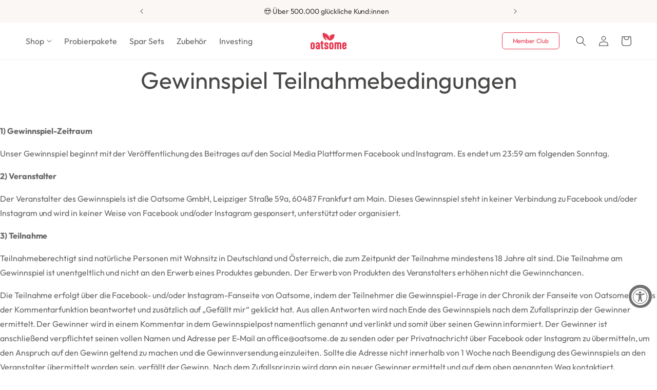

--- FILE ---
content_type: text/html; charset=utf-8
request_url: https://www.oatsome.de/pages/gewinnspiel-teilnahmebedingungen
body_size: 60295
content:















<!doctype html>
<html class="no-js" lang="de">
  <head>
	<script src="//www.oatsome.de/cdn/shop/files/pandectes-rules.js?v=11989143278337909359"></script>
	
	

    

    

    

    




    
    <script src="https://cdn.ablyft.com/s/59743436.js"></script>

    
    <script src='https://www.events-shopify.mailody.de/events.js?site=oatsome.myshopify.com'></script>
    
    
    <script src="//www.oatsome.de/cdn/shop/t/62/assets/swiper.js?v=18452157659728849091740056198" defer></script>     

    
    
    <script type="text/javascript">
    (function(c,l,a,r,i,t,y){
        c[a]=c[a]||function(){(c[a].q=c[a].q||[]).push(arguments)};
        t=l.createElement(r);t.async=1;t.src="https://www.clarity.ms/tag/"+i;
        y=l.getElementsByTagName(r)[0];y.parentNode.insertBefore(t,y);
    })(window, document, "clarity", "script", "nps1yulq4h");
</script>



    
    <script> 
      (function(w, d, t, r, u) {
          var f, n, i;
          w[u] = w[u] || [], f = function() {
              var o = {
                  ti: "56337669"
              };
              o.q = w[u], w[u] = new UET(o), w[u].push("pageLoad")
          }, n = d.createElement(t), n.src = r, n.async = 1, n.onload = n.onreadystatechange = function() {
              var s = this.readyState;
              s && s !== "loaded" && s !== "complete" || (f(), n.onload = n.onreadystatechange = null)
          }, i = d.getElementsByTagName(t)[0], i.parentNode.insertBefore(n, i)
      })(window, document, "script", "//bat.bing.com/bat.js", "uetq"); 
    </script>
   
    <meta name="msvalidate.01" content="EA7F9282972162049F006F8073D0B2D1" />
    <meta name="facebook-domain-verification" content="occ7ygz30njxlf0t4nsw9eg9twi04v" />
    <meta name="google-site-verification" content="KLxpw6DOTyeSxpBPhYdypPcyeu7UiZ_b43vK2ENesNA" />
    <meta charset="utf-8">
    <meta http-equiv="X-UA-Compatible" content="IE=edge">
    <meta name="viewport" content="width=device-width, initial-scale=1.0, maximum-scale=5.0" />
    <meta name="theme-color" content="">
    <link rel="canonical" href="https://www.oatsome.de/pages/gewinnspiel-teilnahmebedingungen"> 
      <meta name="robots" content="index,follow"><link rel="icon" type="image/png" href="//www.oatsome.de/cdn/shop/files/logo_mobile_oatsome.png?crop=center&height=32&v=1689054795&width=32"><link rel="preconnect" href="https://fonts.shopifycdn.com" crossorigin><title>
      Gewinnspiel Teilnahmebedingungen
 &ndash; Oatsome GmbH</title>
    
      <meta name="description" content="Gewinnspiel Teilnahmebedingungen Gewinnspiel Teilnahmebedingungen 1) Gewinnspiel-Zeitraum Unser Gewinnspiel beginnt mit der Veröffentlichung des Beitrages auf den Social Media Plattformen Facebook und Instagram. Es endet um 23:59 am folgenden Sonntag. 2) Veranstalter Der Veranstalter des Gewinnspiels ist die Oatsome Gm">
    
    

<meta property="og:site_name" content="Oatsome GmbH">
<meta property="og:url" content="https://www.oatsome.de/pages/gewinnspiel-teilnahmebedingungen">
<meta property="og:title" content="Gewinnspiel Teilnahmebedingungen">
<meta property="og:type" content="website">
<meta property="og:description" content="Gewinnspiel Teilnahmebedingungen Gewinnspiel Teilnahmebedingungen 1) Gewinnspiel-Zeitraum Unser Gewinnspiel beginnt mit der Veröffentlichung des Beitrages auf den Social Media Plattformen Facebook und Instagram. Es endet um 23:59 am folgenden Sonntag. 2) Veranstalter Der Veranstalter des Gewinnspiels ist die Oatsome Gm"><meta property="og:image" content="http://www.oatsome.de/cdn/shop/files/Logo_Oatsome_Large_Rot_RGB_3cee2f48-1ce3-444f-96d9-d9af3c316b09.png?v=1641223193">
  <meta property="og:image:secure_url" content="https://www.oatsome.de/cdn/shop/files/Logo_Oatsome_Large_Rot_RGB_3cee2f48-1ce3-444f-96d9-d9af3c316b09.png?v=1641223193">
  <meta property="og:image:width" content="498">
  <meta property="og:image:height" content="232"><meta name="twitter:card" content="summary_large_image">
<meta name="twitter:title" content="Gewinnspiel Teilnahmebedingungen">
<meta name="twitter:description" content="Gewinnspiel Teilnahmebedingungen Gewinnspiel Teilnahmebedingungen 1) Gewinnspiel-Zeitraum Unser Gewinnspiel beginnt mit der Veröffentlichung des Beitrages auf den Social Media Plattformen Facebook und Instagram. Es endet um 23:59 am folgenden Sonntag. 2) Veranstalter Der Veranstalter des Gewinnspiels ist die Oatsome Gm">

    <script src="//www.oatsome.de/cdn/shop/t/62/assets/constants.js?v=58251544750838685771686295934" defer="defer"></script>
    <script src="//www.oatsome.de/cdn/shop/t/62/assets/pubsub.js?v=158357773527763999511686295934" defer="defer"></script>
    <script src="//www.oatsome.de/cdn/shop/t/62/assets/global.js?v=64701408839489509141742379290" defer="defer"></script><script src="//www.oatsome.de/cdn/shop/t/62/assets/tracking.js?v=42421493583882075171759926820"></script> 
    <script src="//www.oatsome.de/cdn/shop/t/62/assets/jquery-3.7.0.min.js?v=53701203449885855251690808186"></script>
    


  <script>window.performance && window.performance.mark && window.performance.mark('shopify.content_for_header.start');</script><meta name="google-site-verification" content="kooOdUSoJjqwZOnCHXgBWHU1VTNAHtC5Pdg8GkXjEeE">
<meta id="shopify-digital-wallet" name="shopify-digital-wallet" content="/7364345926/digital_wallets/dialog">
<meta name="shopify-checkout-api-token" content="00bcaac36a5bcb771b15c9b143aa6234">
<meta id="in-context-paypal-metadata" data-shop-id="7364345926" data-venmo-supported="false" data-environment="production" data-locale="de_DE" data-paypal-v4="true" data-currency="EUR">
<script async="async" src="/checkouts/internal/preloads.js?locale=de-DE"></script>
<link rel="preconnect" href="https://shop.app" crossorigin="anonymous">
<script async="async" src="https://shop.app/checkouts/internal/preloads.js?locale=de-DE&shop_id=7364345926" crossorigin="anonymous"></script>
<script id="apple-pay-shop-capabilities" type="application/json">{"shopId":7364345926,"countryCode":"DE","currencyCode":"EUR","merchantCapabilities":["supports3DS"],"merchantId":"gid:\/\/shopify\/Shop\/7364345926","merchantName":"Oatsome GmbH","requiredBillingContactFields":["postalAddress","email"],"requiredShippingContactFields":["postalAddress","email"],"shippingType":"shipping","supportedNetworks":["visa","maestro","masterCard","amex"],"total":{"type":"pending","label":"Oatsome GmbH","amount":"1.00"},"shopifyPaymentsEnabled":true,"supportsSubscriptions":true}</script>
<script id="shopify-features" type="application/json">{"accessToken":"00bcaac36a5bcb771b15c9b143aa6234","betas":["rich-media-storefront-analytics"],"domain":"www.oatsome.de","predictiveSearch":true,"shopId":7364345926,"locale":"de"}</script>
<script>var Shopify = Shopify || {};
Shopify.shop = "oatsome.myshopify.com";
Shopify.locale = "de";
Shopify.currency = {"active":"EUR","rate":"1.0"};
Shopify.country = "DE";
Shopify.theme = {"name":"Shop","id":143664480520,"schema_name":"Dawn","schema_version":"10.0.0","theme_store_id":887,"role":"main"};
Shopify.theme.handle = "null";
Shopify.theme.style = {"id":null,"handle":null};
Shopify.cdnHost = "www.oatsome.de/cdn";
Shopify.routes = Shopify.routes || {};
Shopify.routes.root = "/";</script>
<script type="module">!function(o){(o.Shopify=o.Shopify||{}).modules=!0}(window);</script>
<script>!function(o){function n(){var o=[];function n(){o.push(Array.prototype.slice.apply(arguments))}return n.q=o,n}var t=o.Shopify=o.Shopify||{};t.loadFeatures=n(),t.autoloadFeatures=n()}(window);</script>
<script>
  window.ShopifyPay = window.ShopifyPay || {};
  window.ShopifyPay.apiHost = "shop.app\/pay";
  window.ShopifyPay.redirectState = null;
</script>
<script id="shop-js-analytics" type="application/json">{"pageType":"page"}</script>
<script defer="defer" async type="module" src="//www.oatsome.de/cdn/shopifycloud/shop-js/modules/v2/client.init-shop-cart-sync_BH0MO3MH.de.esm.js"></script>
<script defer="defer" async type="module" src="//www.oatsome.de/cdn/shopifycloud/shop-js/modules/v2/chunk.common_BErAfWaM.esm.js"></script>
<script defer="defer" async type="module" src="//www.oatsome.de/cdn/shopifycloud/shop-js/modules/v2/chunk.modal_DqzNaksh.esm.js"></script>
<script type="module">
  await import("//www.oatsome.de/cdn/shopifycloud/shop-js/modules/v2/client.init-shop-cart-sync_BH0MO3MH.de.esm.js");
await import("//www.oatsome.de/cdn/shopifycloud/shop-js/modules/v2/chunk.common_BErAfWaM.esm.js");
await import("//www.oatsome.de/cdn/shopifycloud/shop-js/modules/v2/chunk.modal_DqzNaksh.esm.js");

  window.Shopify.SignInWithShop?.initShopCartSync?.({"fedCMEnabled":true,"windoidEnabled":true});

</script>
<script>
  window.Shopify = window.Shopify || {};
  if (!window.Shopify.featureAssets) window.Shopify.featureAssets = {};
  window.Shopify.featureAssets['shop-js'] = {"shop-cart-sync":["modules/v2/client.shop-cart-sync__0cGp0nR.de.esm.js","modules/v2/chunk.common_BErAfWaM.esm.js","modules/v2/chunk.modal_DqzNaksh.esm.js"],"init-fed-cm":["modules/v2/client.init-fed-cm_CM6VDTst.de.esm.js","modules/v2/chunk.common_BErAfWaM.esm.js","modules/v2/chunk.modal_DqzNaksh.esm.js"],"init-shop-email-lookup-coordinator":["modules/v2/client.init-shop-email-lookup-coordinator_CBMbWck_.de.esm.js","modules/v2/chunk.common_BErAfWaM.esm.js","modules/v2/chunk.modal_DqzNaksh.esm.js"],"init-windoid":["modules/v2/client.init-windoid_BLu1c52k.de.esm.js","modules/v2/chunk.common_BErAfWaM.esm.js","modules/v2/chunk.modal_DqzNaksh.esm.js"],"shop-button":["modules/v2/client.shop-button_CA8sgLdC.de.esm.js","modules/v2/chunk.common_BErAfWaM.esm.js","modules/v2/chunk.modal_DqzNaksh.esm.js"],"shop-cash-offers":["modules/v2/client.shop-cash-offers_CtGlpQVP.de.esm.js","modules/v2/chunk.common_BErAfWaM.esm.js","modules/v2/chunk.modal_DqzNaksh.esm.js"],"shop-toast-manager":["modules/v2/client.shop-toast-manager_uf2EYvu_.de.esm.js","modules/v2/chunk.common_BErAfWaM.esm.js","modules/v2/chunk.modal_DqzNaksh.esm.js"],"init-shop-cart-sync":["modules/v2/client.init-shop-cart-sync_BH0MO3MH.de.esm.js","modules/v2/chunk.common_BErAfWaM.esm.js","modules/v2/chunk.modal_DqzNaksh.esm.js"],"init-customer-accounts-sign-up":["modules/v2/client.init-customer-accounts-sign-up_GYoAbbBa.de.esm.js","modules/v2/client.shop-login-button_BwiwRr-G.de.esm.js","modules/v2/chunk.common_BErAfWaM.esm.js","modules/v2/chunk.modal_DqzNaksh.esm.js"],"pay-button":["modules/v2/client.pay-button_Fn8OU5F0.de.esm.js","modules/v2/chunk.common_BErAfWaM.esm.js","modules/v2/chunk.modal_DqzNaksh.esm.js"],"init-customer-accounts":["modules/v2/client.init-customer-accounts_hH0NE_bx.de.esm.js","modules/v2/client.shop-login-button_BwiwRr-G.de.esm.js","modules/v2/chunk.common_BErAfWaM.esm.js","modules/v2/chunk.modal_DqzNaksh.esm.js"],"avatar":["modules/v2/client.avatar_BTnouDA3.de.esm.js"],"init-shop-for-new-customer-accounts":["modules/v2/client.init-shop-for-new-customer-accounts_iGaU0q4U.de.esm.js","modules/v2/client.shop-login-button_BwiwRr-G.de.esm.js","modules/v2/chunk.common_BErAfWaM.esm.js","modules/v2/chunk.modal_DqzNaksh.esm.js"],"shop-follow-button":["modules/v2/client.shop-follow-button_DfZt4rU7.de.esm.js","modules/v2/chunk.common_BErAfWaM.esm.js","modules/v2/chunk.modal_DqzNaksh.esm.js"],"checkout-modal":["modules/v2/client.checkout-modal_BkbVv7me.de.esm.js","modules/v2/chunk.common_BErAfWaM.esm.js","modules/v2/chunk.modal_DqzNaksh.esm.js"],"shop-login-button":["modules/v2/client.shop-login-button_BwiwRr-G.de.esm.js","modules/v2/chunk.common_BErAfWaM.esm.js","modules/v2/chunk.modal_DqzNaksh.esm.js"],"lead-capture":["modules/v2/client.lead-capture_uTCHmOe0.de.esm.js","modules/v2/chunk.common_BErAfWaM.esm.js","modules/v2/chunk.modal_DqzNaksh.esm.js"],"shop-login":["modules/v2/client.shop-login_DZ2U4X68.de.esm.js","modules/v2/chunk.common_BErAfWaM.esm.js","modules/v2/chunk.modal_DqzNaksh.esm.js"],"payment-terms":["modules/v2/client.payment-terms_ARjsA2tN.de.esm.js","modules/v2/chunk.common_BErAfWaM.esm.js","modules/v2/chunk.modal_DqzNaksh.esm.js"]};
</script>
<script>(function() {
  var isLoaded = false;
  function asyncLoad() {
    if (isLoaded) return;
    isLoaded = true;
    var urls = ["https:\/\/cs.cdn.linkster.co\/main\/scripts\/shopify\/client-script.js?shop=oatsome.myshopify.com","https:\/\/na.shgcdn3.com\/pixel-collector.js?shop=oatsome.myshopify.com","https:\/\/static.klaviyo.com\/onsite\/js\/R94Qts\/klaviyo.js?company_id=R94Qts\u0026shop=oatsome.myshopify.com","https:\/\/d33a6lvgbd0fej.cloudfront.net\/script_tag\/secomapp.scripttag.js?shop=oatsome.myshopify.com"];
    for (var i = 0; i < urls.length; i++) {
      var s = document.createElement('script');
      s.type = 'text/javascript';
      s.async = true;
      s.src = urls[i];
      var x = document.getElementsByTagName('script')[0];
      x.parentNode.insertBefore(s, x);
    }
  };
  if(window.attachEvent) {
    window.attachEvent('onload', asyncLoad);
  } else {
    window.addEventListener('load', asyncLoad, false);
  }
})();</script>
<script id="__st">var __st={"a":7364345926,"offset":3600,"reqid":"84f96e30-687c-4cd2-a7f2-13a83a1b97c6-1769861184","pageurl":"www.oatsome.de\/pages\/gewinnspiel-teilnahmebedingungen","s":"pages-42319839302","u":"a066b091dc07","p":"page","rtyp":"page","rid":42319839302};</script>
<script>window.ShopifyPaypalV4VisibilityTracking = true;</script>
<script id="captcha-bootstrap">!function(){'use strict';const t='contact',e='account',n='new_comment',o=[[t,t],['blogs',n],['comments',n],[t,'customer']],c=[[e,'customer_login'],[e,'guest_login'],[e,'recover_customer_password'],[e,'create_customer']],r=t=>t.map((([t,e])=>`form[action*='/${t}']:not([data-nocaptcha='true']) input[name='form_type'][value='${e}']`)).join(','),a=t=>()=>t?[...document.querySelectorAll(t)].map((t=>t.form)):[];function s(){const t=[...o],e=r(t);return a(e)}const i='password',u='form_key',d=['recaptcha-v3-token','g-recaptcha-response','h-captcha-response',i],f=()=>{try{return window.sessionStorage}catch{return}},m='__shopify_v',_=t=>t.elements[u];function p(t,e,n=!1){try{const o=window.sessionStorage,c=JSON.parse(o.getItem(e)),{data:r}=function(t){const{data:e,action:n}=t;return t[m]||n?{data:e,action:n}:{data:t,action:n}}(c);for(const[e,n]of Object.entries(r))t.elements[e]&&(t.elements[e].value=n);n&&o.removeItem(e)}catch(o){console.error('form repopulation failed',{error:o})}}const l='form_type',E='cptcha';function T(t){t.dataset[E]=!0}const w=window,h=w.document,L='Shopify',v='ce_forms',y='captcha';let A=!1;((t,e)=>{const n=(g='f06e6c50-85a8-45c8-87d0-21a2b65856fe',I='https://cdn.shopify.com/shopifycloud/storefront-forms-hcaptcha/ce_storefront_forms_captcha_hcaptcha.v1.5.2.iife.js',D={infoText:'Durch hCaptcha geschützt',privacyText:'Datenschutz',termsText:'Allgemeine Geschäftsbedingungen'},(t,e,n)=>{const o=w[L][v],c=o.bindForm;if(c)return c(t,g,e,D).then(n);var r;o.q.push([[t,g,e,D],n]),r=I,A||(h.body.append(Object.assign(h.createElement('script'),{id:'captcha-provider',async:!0,src:r})),A=!0)});var g,I,D;w[L]=w[L]||{},w[L][v]=w[L][v]||{},w[L][v].q=[],w[L][y]=w[L][y]||{},w[L][y].protect=function(t,e){n(t,void 0,e),T(t)},Object.freeze(w[L][y]),function(t,e,n,w,h,L){const[v,y,A,g]=function(t,e,n){const i=e?o:[],u=t?c:[],d=[...i,...u],f=r(d),m=r(i),_=r(d.filter((([t,e])=>n.includes(e))));return[a(f),a(m),a(_),s()]}(w,h,L),I=t=>{const e=t.target;return e instanceof HTMLFormElement?e:e&&e.form},D=t=>v().includes(t);t.addEventListener('submit',(t=>{const e=I(t);if(!e)return;const n=D(e)&&!e.dataset.hcaptchaBound&&!e.dataset.recaptchaBound,o=_(e),c=g().includes(e)&&(!o||!o.value);(n||c)&&t.preventDefault(),c&&!n&&(function(t){try{if(!f())return;!function(t){const e=f();if(!e)return;const n=_(t);if(!n)return;const o=n.value;o&&e.removeItem(o)}(t);const e=Array.from(Array(32),(()=>Math.random().toString(36)[2])).join('');!function(t,e){_(t)||t.append(Object.assign(document.createElement('input'),{type:'hidden',name:u})),t.elements[u].value=e}(t,e),function(t,e){const n=f();if(!n)return;const o=[...t.querySelectorAll(`input[type='${i}']`)].map((({name:t})=>t)),c=[...d,...o],r={};for(const[a,s]of new FormData(t).entries())c.includes(a)||(r[a]=s);n.setItem(e,JSON.stringify({[m]:1,action:t.action,data:r}))}(t,e)}catch(e){console.error('failed to persist form',e)}}(e),e.submit())}));const S=(t,e)=>{t&&!t.dataset[E]&&(n(t,e.some((e=>e===t))),T(t))};for(const o of['focusin','change'])t.addEventListener(o,(t=>{const e=I(t);D(e)&&S(e,y())}));const B=e.get('form_key'),M=e.get(l),P=B&&M;t.addEventListener('DOMContentLoaded',(()=>{const t=y();if(P)for(const e of t)e.elements[l].value===M&&p(e,B);[...new Set([...A(),...v().filter((t=>'true'===t.dataset.shopifyCaptcha))])].forEach((e=>S(e,t)))}))}(h,new URLSearchParams(w.location.search),n,t,e,['guest_login'])})(!0,!0)}();</script>
<script integrity="sha256-4kQ18oKyAcykRKYeNunJcIwy7WH5gtpwJnB7kiuLZ1E=" data-source-attribution="shopify.loadfeatures" defer="defer" src="//www.oatsome.de/cdn/shopifycloud/storefront/assets/storefront/load_feature-a0a9edcb.js" crossorigin="anonymous"></script>
<script crossorigin="anonymous" defer="defer" src="//www.oatsome.de/cdn/shopifycloud/storefront/assets/shopify_pay/storefront-65b4c6d7.js?v=20250812"></script>
<script data-source-attribution="shopify.dynamic_checkout.dynamic.init">var Shopify=Shopify||{};Shopify.PaymentButton=Shopify.PaymentButton||{isStorefrontPortableWallets:!0,init:function(){window.Shopify.PaymentButton.init=function(){};var t=document.createElement("script");t.src="https://www.oatsome.de/cdn/shopifycloud/portable-wallets/latest/portable-wallets.de.js",t.type="module",document.head.appendChild(t)}};
</script>
<script data-source-attribution="shopify.dynamic_checkout.buyer_consent">
  function portableWalletsHideBuyerConsent(e){var t=document.getElementById("shopify-buyer-consent"),n=document.getElementById("shopify-subscription-policy-button");t&&n&&(t.classList.add("hidden"),t.setAttribute("aria-hidden","true"),n.removeEventListener("click",e))}function portableWalletsShowBuyerConsent(e){var t=document.getElementById("shopify-buyer-consent"),n=document.getElementById("shopify-subscription-policy-button");t&&n&&(t.classList.remove("hidden"),t.removeAttribute("aria-hidden"),n.addEventListener("click",e))}window.Shopify?.PaymentButton&&(window.Shopify.PaymentButton.hideBuyerConsent=portableWalletsHideBuyerConsent,window.Shopify.PaymentButton.showBuyerConsent=portableWalletsShowBuyerConsent);
</script>
<script data-source-attribution="shopify.dynamic_checkout.cart.bootstrap">document.addEventListener("DOMContentLoaded",(function(){function t(){return document.querySelector("shopify-accelerated-checkout-cart, shopify-accelerated-checkout")}if(t())Shopify.PaymentButton.init();else{new MutationObserver((function(e,n){t()&&(Shopify.PaymentButton.init(),n.disconnect())})).observe(document.body,{childList:!0,subtree:!0})}}));
</script>
<link id="shopify-accelerated-checkout-styles" rel="stylesheet" media="screen" href="https://www.oatsome.de/cdn/shopifycloud/portable-wallets/latest/accelerated-checkout-backwards-compat.css" crossorigin="anonymous">
<style id="shopify-accelerated-checkout-cart">
        #shopify-buyer-consent {
  margin-top: 1em;
  display: inline-block;
  width: 100%;
}

#shopify-buyer-consent.hidden {
  display: none;
}

#shopify-subscription-policy-button {
  background: none;
  border: none;
  padding: 0;
  text-decoration: underline;
  font-size: inherit;
  cursor: pointer;
}

#shopify-subscription-policy-button::before {
  box-shadow: none;
}

      </style>
<script id="sections-script" data-sections="header" defer="defer" src="//www.oatsome.de/cdn/shop/t/62/compiled_assets/scripts.js?v=92427"></script>
<script>window.performance && window.performance.mark && window.performance.mark('shopify.content_for_header.end');</script>
  



  <script type="text/javascript">
    window.__shgProducts = window.__shgProducts || {};
    
      
      
    
  </script>



  <script type="text/javascript">
    
      window.__shgMoneyFormat = window.__shgMoneyFormat || {"EUR":{"currency":"EUR","currency_symbol":"€","currency_symbol_location":"right","decimal_places":2,"decimal_separator":",","thousands_separator":"."}};
    
    window.__shgCurrentCurrencyCode = window.__shgCurrentCurrencyCode || {
      currency: "EUR",
      currency_symbol: "€",
      decimal_separator: ".",
      thousands_separator: ",",
      decimal_places: 2,
      currency_symbol_location: "left"
    };
  </script>




    <style data-shopify>
      @font-face {
  font-family: Outfit;
  font-weight: 400;
  font-style: normal;
  font-display: swap;
  src: url("//www.oatsome.de/cdn/fonts/outfit/outfit_n4.387c2e2715c484a1f1075eb90d64808f1b37ac58.woff2") format("woff2"),
       url("//www.oatsome.de/cdn/fonts/outfit/outfit_n4.aca8c81f18f62c9baa15c2dc5d1f6dd5442cdc50.woff") format("woff");
}

      @font-face {
  font-family: Outfit;
  font-weight: 700;
  font-style: normal;
  font-display: swap;
  src: url("//www.oatsome.de/cdn/fonts/outfit/outfit_n7.bfc2ca767cd7c6962e82c320123933a7812146d6.woff2") format("woff2"),
       url("//www.oatsome.de/cdn/fonts/outfit/outfit_n7.f0b22ea9a32b6f1f6f493dd3a7113aae3464d8b2.woff") format("woff");
}

      
      
      @font-face {
  font-family: Inter;
  font-weight: 700;
  font-style: normal;
  font-display: swap;
  src: url("//www.oatsome.de/cdn/fonts/inter/inter_n7.02711e6b374660cfc7915d1afc1c204e633421e4.woff2") format("woff2"),
       url("//www.oatsome.de/cdn/fonts/inter/inter_n7.6dab87426f6b8813070abd79972ceaf2f8d3b012.woff") format("woff");
}

      
        :root,
        .color-background-1 {
          --color-background: 255,255,255;
        
          --gradient-background: #ffffff;
        
        --color-foreground: 48,48,48;
        --color-shadow: 18,18,18;
        --color-button: 18,18,18;
        --color-button-text: 255,255,255;
        --color-secondary-button: 255,255,255;
        --color-secondary-button-text: 18,18,18;
        --color-link: 18,18,18;
        --color-badge-foreground: 48,48,48;
        --color-badge-background: 255,255,255;
        --color-badge-border: 48,48,48;
        --payment-terms-background-color: rgb(255 255 255);
      }
      
        
        .color-background-2 {
          --color-background: 243,243,243;
        
          --gradient-background: #f3f3f3;
        
        --color-foreground: 18,18,18;
        --color-shadow: 18,18,18;
        --color-button: 18,18,18;
        --color-button-text: 243,243,243;
        --color-secondary-button: 243,243,243;
        --color-secondary-button-text: 18,18,18;
        --color-link: 18,18,18;
        --color-badge-foreground: 18,18,18;
        --color-badge-background: 243,243,243;
        --color-badge-border: 18,18,18;
        --payment-terms-background-color: rgb(243 243 243);
      }
      
        
        .color-inverse {
          --color-background: 18,18,18;
        
          --gradient-background: #121212;
        
        --color-foreground: 255,255,255;
        --color-shadow: 18,18,18;
        --color-button: 255,255,255;
        --color-button-text: 18,18,18;
        --color-secondary-button: 18,18,18;
        --color-secondary-button-text: 255,255,255;
        --color-link: 255,255,255;
        --color-badge-foreground: 255,255,255;
        --color-badge-background: 18,18,18;
        --color-badge-border: 255,255,255;
        --payment-terms-background-color: rgb(18 18 18);
      }
      
        
        .color-accent-1 {
          --color-background: 18,18,18;
        
          --gradient-background: #121212;
        
        --color-foreground: 255,255,255;
        --color-shadow: 18,18,18;
        --color-button: 255,255,255;
        --color-button-text: 18,18,18;
        --color-secondary-button: 18,18,18;
        --color-secondary-button-text: 255,255,255;
        --color-link: 255,255,255;
        --color-badge-foreground: 255,255,255;
        --color-badge-background: 18,18,18;
        --color-badge-border: 255,255,255;
        --payment-terms-background-color: rgb(18 18 18);
      }
      
        
        .color-accent-2 {
          --color-background: 51,79,180;
        
          --gradient-background: #334fb4;
        
        --color-foreground: 255,255,255;
        --color-shadow: 18,18,18;
        --color-button: 255,255,255;
        --color-button-text: 51,79,180;
        --color-secondary-button: 51,79,180;
        --color-secondary-button-text: 255,255,255;
        --color-link: 255,255,255;
        --color-badge-foreground: 255,255,255;
        --color-badge-background: 51,79,180;
        --color-badge-border: 255,255,255;
        --payment-terms-background-color: rgb(51 79 180);
      }
      
        
        .color-scheme-d45dda43-0324-41f4-be5c-1e397503c40b {
          --color-background: 232,55,79;
        
          --gradient-background: #e8374f;
        
        --color-foreground: 255,255,255;
        --color-shadow: 18,18,18;
        --color-button: 255,109,56;
        --color-button-text: 255,255,255;
        --color-secondary-button: 232,55,79;
        --color-secondary-button-text: 18,18,18;
        --color-link: 18,18,18;
        --color-badge-foreground: 255,255,255;
        --color-badge-background: 232,55,79;
        --color-badge-border: 255,255,255;
        --payment-terms-background-color: rgb(232 55 79);
      }
      
        
        .color-scheme-dd207a1e-8b41-4064-9450-ae76775c2cd6 {
          --color-background: 232,55,79;
        
          --gradient-background: #e8374f;
        
        --color-foreground: 255,255,255;
        --color-shadow: 18,18,18;
        --color-button: 232,55,79;
        --color-button-text: 255,255,255;
        --color-secondary-button: 232,55,79;
        --color-secondary-button-text: 18,18,18;
        --color-link: 18,18,18;
        --color-badge-foreground: 255,255,255;
        --color-badge-background: 232,55,79;
        --color-badge-border: 255,255,255;
        --payment-terms-background-color: rgb(232 55 79);
      }
      
      body, .color-background-1, .color-background-2, .color-inverse, .color-accent-1, .color-accent-2, .color-scheme-d45dda43-0324-41f4-be5c-1e397503c40b, .color-scheme-dd207a1e-8b41-4064-9450-ae76775c2cd6 {
        color: rgba(var(--color-foreground), 0.75);
        background-color: rgb(var(--color-background));
      }
      :root {
        --font-body-family: Outfit, sans-serif;
        --font-body-style: normal;
        --font-body-weight: 400;
        --font-body-weight-bold: 700;
        --font-heading-family: Inter, sans-serif;
        --font-heading-style: normal;
        --font-heading-weight: 700;
        --font-body-scale: 1.0;
        --font-heading-scale: 1.0;
        --media-padding: px;
        --media-border-opacity: 0.05;
        --media-border-width: 0px;
        --media-radius: 6px;
        --media-shadow-opacity: 0.0;
        --media-shadow-horizontal-offset: 0px;
        --media-shadow-vertical-offset: 4px;
        --media-shadow-blur-radius: 5px;
        --media-shadow-visible: 0;
        --page-width: 140rem;
        --page-width-margin: 0rem;
        --product-card-image-padding: 0.0rem;
        --product-card-corner-radius: 0.6rem;
        --product-card-text-alignment: left;
        --product-card-border-width: 0.0rem;
        --product-card-border-opacity: 0.1;
        --product-card-shadow-opacity: 0.0;
        --product-card-shadow-visible: 0;
        --product-card-shadow-horizontal-offset: 0.0rem;
        --product-card-shadow-vertical-offset: 0.4rem;
        --product-card-shadow-blur-radius: 0.5rem;
        --collection-card-image-padding: 0.0rem;
        --collection-card-corner-radius: 0.6rem;
        --collection-card-text-alignment: left;
        --collection-card-border-width: 0.0rem;
        --collection-card-border-opacity: 0.1;
        --collection-card-shadow-opacity: 0.0;
        --collection-card-shadow-visible: 0;
        --collection-card-shadow-horizontal-offset: 0.0rem;
        --collection-card-shadow-vertical-offset: 0.4rem;
        --collection-card-shadow-blur-radius: 0.5rem;
        --blog-card-image-padding: 0.0rem;
        --blog-card-corner-radius: 0.6rem;
        --blog-card-text-alignment: left;
        --blog-card-border-width: 0.0rem;
        --blog-card-border-opacity: 0.1;
        --blog-card-shadow-opacity: 0.0;
        --blog-card-shadow-visible: 0;
        --blog-card-shadow-horizontal-offset: 0.0rem;
        --blog-card-shadow-vertical-offset: 0.4rem;
        --blog-card-shadow-blur-radius: 0.5rem;
        --badge-corner-radius: 4.0rem;
        --popup-border-width: 1px;
        --popup-border-opacity: 0.1;
        --popup-corner-radius: 6px;
        --popup-shadow-opacity: 0.0;
        --popup-shadow-horizontal-offset: 0px;
        --popup-shadow-vertical-offset: 4px;
        --popup-shadow-blur-radius: 5px;
        --drawer-border-width: 1px;
        --drawer-border-opacity: 0.1;
        --drawer-shadow-opacity: 0.0;
        --drawer-shadow-horizontal-offset: 0px;
        --drawer-shadow-vertical-offset: 4px;
        --drawer-shadow-blur-radius: 5px;
        --spacing-sections-desktop: 0px;
        --spacing-sections-mobile: 0px;
        --grid-desktop-vertical-spacing: 8px;
        --grid-desktop-horizontal-spacing: 8px;
        --grid-mobile-vertical-spacing: 4px;
        --grid-mobile-horizontal-spacing: 4px;
        --text-boxes-border-opacity: 0.1;
        --text-boxes-border-width: 0px;
        --text-boxes-radius: 6px;
        --text-boxes-shadow-opacity: 0.0;
        --text-boxes-shadow-visible: 0;
        --text-boxes-shadow-horizontal-offset: 0px;
        --text-boxes-shadow-vertical-offset: 4px;
        --text-boxes-shadow-blur-radius: 5px;
        --buttons-radius: 6px;
        --buttons-radius-outset: 7px;
        --buttons-border-width: 1px;
        --buttons-border-opacity: 1.0;
        --buttons-shadow-opacity: 0.0;
        --buttons-shadow-visible: 0;
        --buttons-shadow-horizontal-offset: 0px;
        --buttons-shadow-vertical-offset: 4px;
        --buttons-shadow-blur-radius: 5px;
        --buttons-border-offset: 0.3px;
        --inputs-radius: 6px;
        --inputs-border-width: 1px;
        --inputs-border-opacity: 0.55;
        --inputs-shadow-opacity: 0.0;
        --inputs-shadow-horizontal-offset: 0px;
        --inputs-margin-offset: 0px;
        --inputs-shadow-vertical-offset: 4px;
        --inputs-shadow-blur-radius: 5px;
        --inputs-radius-outset: 7px;
        --variant-pills-radius: 40px;
        --variant-pills-border-width: 1px;
        --variant-pills-border-opacity: 0.55;
        --variant-pills-shadow-opacity: 0.0;
        --variant-pills-shadow-horizontal-offset: 0px;
        --variant-pills-shadow-vertical-offset: 4px;
        --variant-pills-shadow-blur-radius: 5px;
      }
      *,
      *::before,
      *::after {
        box-sizing: inherit;
      }
      html {
        box-sizing: border-box;
        font-size: calc(var(--font-body-scale) * 62.5%);
        height: 100%;
      }
      body {
        display: grid;
        grid-template-rows: auto auto 1fr auto;
        grid-template-columns: 100%;
        min-height: 100%;
        margin: 0;
        font-size: 1.5rem;
        letter-spacing: 0.06rem;
        line-height: calc(1 + 0.8 / var(--font-body-scale));
        font-family: var(--font-body-family);
        font-style: var(--font-body-style);
        font-weight: var(--font-body-weight);
      }
      @media screen and (min-width: 750px) {
        body {
          font-size: 1.6rem;
        }
      }
    </style>
   
    <link href="//www.oatsome.de/cdn/shop/t/62/assets/base.css?v=46443745652734827121768314240" rel="stylesheet" type="text/css" media="all" />
    <link href="//www.oatsome.de/cdn/shop/t/62/assets/swiper.css?v=28514252315153773571740056237" rel="stylesheet" type="text/css" media="all" />
<link rel="preload" as="font" href="//www.oatsome.de/cdn/fonts/outfit/outfit_n4.387c2e2715c484a1f1075eb90d64808f1b37ac58.woff2" type="font/woff2" crossorigin><link rel="preload" as="font" href="//www.oatsome.de/cdn/fonts/inter/inter_n7.02711e6b374660cfc7915d1afc1c204e633421e4.woff2" type="font/woff2" crossorigin><link
        rel="stylesheet"
        href="//www.oatsome.de/cdn/shop/t/62/assets/component-predictive-search.css?v=118923337488134913561686295934"
        media="print"
        onload="this.media='all'"
      ><script>
      document.documentElement.className = document.documentElement.className.replace('no-js', 'js');
      if (Shopify.designMode) {
        document.documentElement.classList.add('shopify-design-mode');
      }
    </script>
    
<!-- Klaviyo Web Tracking-->
  <script type="application/javascript" async
   src="https://static.klaviyo.com/onsite/js/klaviyo.js?company_id=R94Qts"></script>
    
<!-- LINKSTER BASE CODE  -->
  <script src="//trck.linkster.co/trck/etms/eatms.js?campaign_id=116"></script>
    
  
  

<script type="text/javascript">
  
    window.SHG_CUSTOMER = null;
  
</script>




  
<meta name="shogun_placeholder" content="shogun_placeholder" />







    
<!-- BEGIN app block: shopify://apps/pandectes-gdpr/blocks/banner/58c0baa2-6cc1-480c-9ea6-38d6d559556a -->
  
    
      <!-- TCF is active, scripts are loaded above -->
      
        <script>
          if (!window.PandectesRulesSettings) {
            window.PandectesRulesSettings = {"store":{"id":7364345926,"adminMode":false,"headless":false,"storefrontRootDomain":"","checkoutRootDomain":"","storefrontAccessToken":""},"banner":{"revokableTrigger":true,"cookiesBlockedByDefault":"7","hybridStrict":false,"isActive":true},"geolocation":{"auOnly":false,"brOnly":false,"caOnly":false,"chOnly":false,"euOnly":false,"jpOnly":false,"nzOnly":false,"thOnly":false,"zaOnly":false,"canadaOnly":false,"canadaLaw25":false,"canadaPipeda":false,"globalVisibility":true},"blocker":{"isActive":true,"googleConsentMode":{"isActive":true,"id":"","analyticsId":"G-ZMDDBSK4Q3, GT-WRGGH3XP","adwordsId":"AW-924978341","adStorageCategory":4,"analyticsStorageCategory":2,"functionalityStorageCategory":1,"personalizationStorageCategory":1,"securityStorageCategory":0,"customEvent":false,"redactData":false,"urlPassthrough":false,"dataLayerProperty":"dataLayer","waitForUpdate":0,"useNativeChannel":true,"debugMode":false},"facebookPixel":{"isActive":false,"id":"","ldu":false},"microsoft":{"isActive":false,"uetTags":""},"clarity":{},"rakuten":{"isActive":false,"cmp":false,"ccpa":false},"gpcIsActive":true,"klaviyoIsActive":true,"defaultBlocked":7,"patterns":{"whiteList":[],"blackList":{"1":["cdn.ablyft.com"],"2":["shopify.admetrics.events"],"4":["clarity.ms","shgcdn3.com","events-shopify.mailody.de","bat.bing.com","shop.app"],"8":[]},"iframesWhiteList":[],"iframesBlackList":{"1":[],"2":[],"4":[],"8":[]},"beaconsWhiteList":[],"beaconsBlackList":{"1":[],"2":[],"4":[],"8":[]}}}};
            const rulesScript = document.createElement('script');
            window.PandectesRulesSettings.auto = true;
            rulesScript.src = "https://cdn.shopify.com/extensions/019c0a11-cd50-7ee3-9d65-98ad30ff9c55/gdpr-248/assets/pandectes-rules.js";
            const firstChild = document.head.firstChild;
            document.head.insertBefore(rulesScript, firstChild);
          }
        </script>
      
      <script>
        
          window.PandectesSettings = {"store":{"id":7364345926,"plan":"premium","theme":"Shop","primaryLocale":"de","adminMode":false,"headless":false,"storefrontRootDomain":"","checkoutRootDomain":"","storefrontAccessToken":""},"tsPublished":1763375136,"declaration":{"showPurpose":false,"showProvider":false,"declIntroText":"Wir verwenden Cookies, um die Funktionalität der Website zu optimieren, die Leistung zu analysieren und Ihnen ein personalisiertes Erlebnis zu bieten. Einige Cookies sind für den ordnungsgemäßen Betrieb der Website unerlässlich. Diese Cookies können nicht deaktiviert werden. In diesem Fenster können Sie Ihre Präferenzen für Cookies verwalten.","showDateGenerated":true},"language":{"unpublished":[],"languageMode":"Single","fallbackLanguage":"de","languageDetection":"browser","languagesSupported":[]},"texts":{"managed":{"headerText":{"de":"Wir respektieren deine Privatsphäre"},"consentText":{"de":"Mit „Akzeptieren” hilfst du uns, Oatsome noch besser für dich zu machen – durch personalisierte Werbung, Inhalte und Angebote."},"linkText":{"de":"Mehr erfahren"},"imprintText":{"de":"Impressum"},"googleLinkText":{"de":"Googles Datenschutzbestimmungen"},"allowButtonText":{"de":"Akzeptieren"},"denyButtonText":{"de":"Ablehnen"},"dismissButtonText":{"de":"Okay"},"leaveSiteButtonText":{"de":"Diese Seite verlassen"},"preferencesButtonText":{"de":"Einstellungen"},"cookiePolicyText":{"de":"Cookie-Richtlinie"},"preferencesPopupTitleText":{"de":"Einwilligungseinstellungen verwalten"},"preferencesPopupIntroText":{"de":"Wir verwenden Cookies, um die Funktionalität der Website zu optimieren, die Leistung zu analysieren und Ihnen ein personalisiertes Erlebnis zu bieten. Einige Cookies sind für den ordnungsgemäßen Betrieb der Website unerlässlich. Diese Cookies können nicht deaktiviert werden. In diesem Fenster können Sie Ihre Präferenzen für Cookies verwalten."},"preferencesPopupSaveButtonText":{"de":"Auswahl speichern"},"preferencesPopupCloseButtonText":{"de":"Schließen"},"preferencesPopupAcceptAllButtonText":{"de":"Alles Akzeptieren"},"preferencesPopupRejectAllButtonText":{"de":"Alles ablehnen"},"cookiesDetailsText":{"de":"Cookie-Details"},"preferencesPopupAlwaysAllowedText":{"de":"Immer erlaubt"},"accessSectionParagraphText":{"de":"Sie haben das Recht, jederzeit auf Ihre Daten zuzugreifen."},"accessSectionTitleText":{"de":"Datenübertragbarkeit"},"accessSectionAccountInfoActionText":{"de":"persönliche Daten"},"accessSectionDownloadReportActionText":{"de":"Alle Daten anfordern"},"accessSectionGDPRRequestsActionText":{"de":"Anfragen betroffener Personen"},"accessSectionOrdersRecordsActionText":{"de":"Aufträge"},"rectificationSectionParagraphText":{"de":"Sie haben das Recht, die Aktualisierung Ihrer Daten zu verlangen, wann immer Sie dies für angemessen halten."},"rectificationSectionTitleText":{"de":"Datenberichtigung"},"rectificationCommentPlaceholder":{"de":"Beschreiben Sie, was Sie aktualisieren möchten"},"rectificationCommentValidationError":{"de":"Kommentar ist erforderlich"},"rectificationSectionEditAccountActionText":{"de":"Aktualisierung anfordern"},"erasureSectionTitleText":{"de":"Recht auf Löschung"},"erasureSectionParagraphText":{"de":"Sie haben das Recht, die Löschung aller Ihrer Daten zu verlangen. Danach können Sie nicht mehr auf Ihr Konto zugreifen."},"erasureSectionRequestDeletionActionText":{"de":"Löschung personenbezogener Daten anfordern"},"consentDate":{"de":"Zustimmungsdatum"},"consentId":{"de":"Einwilligungs-ID"},"consentSectionChangeConsentActionText":{"de":"Einwilligungspräferenz ändern"},"consentSectionConsentedText":{"de":"Sie haben der Cookie-Richtlinie dieser Website zugestimmt am"},"consentSectionNoConsentText":{"de":"Sie haben der Cookie-Richtlinie dieser Website nicht zugestimmt."},"consentSectionTitleText":{"de":"Ihre Cookie-Einwilligung"},"consentStatus":{"de":"Einwilligungspräferenz"},"confirmationFailureMessage":{"de":"Ihre Anfrage wurde nicht bestätigt. Bitte versuchen Sie es erneut und wenn das Problem weiterhin besteht, wenden Sie sich an den Ladenbesitzer, um Hilfe zu erhalten"},"confirmationFailureTitle":{"de":"Ein Problem ist aufgetreten"},"confirmationSuccessMessage":{"de":"Wir werden uns in Kürze zu Ihrem Anliegen bei Ihnen melden."},"confirmationSuccessTitle":{"de":"Ihre Anfrage wurde bestätigt"},"guestsSupportEmailFailureMessage":{"de":"Ihre Anfrage wurde nicht übermittelt. Bitte versuchen Sie es erneut und wenn das Problem weiterhin besteht, wenden Sie sich an den Shop-Inhaber, um Hilfe zu erhalten."},"guestsSupportEmailFailureTitle":{"de":"Ein Problem ist aufgetreten"},"guestsSupportEmailPlaceholder":{"de":"E-Mail-Addresse"},"guestsSupportEmailSuccessMessage":{"de":"Wenn Sie als Kunde dieses Shops registriert sind, erhalten Sie in Kürze eine E-Mail mit Anweisungen zum weiteren Vorgehen."},"guestsSupportEmailSuccessTitle":{"de":"Vielen Dank für die Anfrage"},"guestsSupportEmailValidationError":{"de":"Email ist ungültig"},"guestsSupportInfoText":{"de":"Bitte loggen Sie sich mit Ihrem Kundenkonto ein, um fortzufahren."},"submitButton":{"de":"einreichen"},"submittingButton":{"de":"Senden..."},"cancelButton":{"de":"Abbrechen"},"declIntroText":{"de":"Wir verwenden Cookies, um die Funktionalität der Website zu optimieren, die Leistung zu analysieren und Ihnen ein personalisiertes Erlebnis zu bieten. Einige Cookies sind für den ordnungsgemäßen Betrieb der Website unerlässlich. Diese Cookies können nicht deaktiviert werden. In diesem Fenster können Sie Ihre Präferenzen für Cookies verwalten."},"declName":{"de":"Name"},"declPurpose":{"de":"Zweck"},"declType":{"de":"Typ"},"declRetention":{"de":"Speicherdauer"},"declProvider":{"de":"Anbieter"},"declFirstParty":{"de":"Erstanbieter"},"declThirdParty":{"de":"Drittanbieter"},"declSeconds":{"de":"Sekunden"},"declMinutes":{"de":"Minuten"},"declHours":{"de":"Std."},"declDays":{"de":"Tage"},"declWeeks":{"de":"Woche(n)"},"declMonths":{"de":"Monate"},"declYears":{"de":"Jahre"},"declSession":{"de":"Sitzung"},"declDomain":{"de":"Domain"},"declPath":{"de":"Weg"}},"categories":{"strictlyNecessaryCookiesTitleText":{"de":"Unbedingt erforderlich"},"strictlyNecessaryCookiesDescriptionText":{"de":"Diese Cookies sind unerlässlich, damit Sie sich auf der Website bewegen und ihre Funktionen nutzen können, z. B. den Zugriff auf sichere Bereiche der Website. Ohne diese Cookies kann die Website nicht richtig funktionieren."},"functionalityCookiesTitleText":{"de":"Funktionale Cookies"},"functionalityCookiesDescriptionText":{"de":"Diese Cookies ermöglichen es der Website, verbesserte Funktionalität und Personalisierung bereitzustellen. Sie können von uns oder von Drittanbietern gesetzt werden, deren Dienste wir auf unseren Seiten hinzugefügt haben. Wenn Sie diese Cookies nicht zulassen, funktionieren einige oder alle dieser Dienste möglicherweise nicht richtig."},"performanceCookiesTitleText":{"de":"Performance-Cookies"},"performanceCookiesDescriptionText":{"de":"Diese Cookies ermöglichen es uns, die Leistung unserer Website zu überwachen und zu verbessern. Sie ermöglichen es uns beispielsweise, Besuche zu zählen, Verkehrsquellen zu identifizieren und zu sehen, welche Teile der Website am beliebtesten sind."},"targetingCookiesTitleText":{"de":"Targeting-Cookies"},"targetingCookiesDescriptionText":{"de":"Diese Cookies können von unseren Werbepartnern über unsere Website gesetzt werden. Sie können von diesen Unternehmen verwendet werden, um ein Profil Ihrer Interessen zu erstellen und Ihnen relevante Werbung auf anderen Websites anzuzeigen. Sie speichern keine direkten personenbezogenen Daten, sondern basieren auf der eindeutigen Identifizierung Ihres Browsers und Ihres Internetgeräts. Wenn Sie diese Cookies nicht zulassen, erleben Sie weniger zielgerichtete Werbung."},"unclassifiedCookiesTitleText":{"de":"Unklassifizierte Cookies"},"unclassifiedCookiesDescriptionText":{"de":"Unklassifizierte Cookies sind Cookies, die wir gerade zusammen mit den Anbietern einzelner Cookies klassifizieren."}},"auto":{}},"library":{"previewMode":false,"fadeInTimeout":0,"defaultBlocked":7,"showLink":true,"showImprintLink":true,"showGoogleLink":true,"enabled":true,"cookie":{"expiryDays":365,"secure":true,"domain":""},"dismissOnScroll":false,"dismissOnWindowClick":false,"dismissOnTimeout":false,"palette":{"popup":{"background":"#FFFFFF","backgroundForCalculations":{"a":1,"b":255,"g":255,"r":255},"text":"#000000"},"button":{"background":"#D72F45","backgroundForCalculations":{"a":1,"b":69,"g":47,"r":215},"text":"#FFFFFF","textForCalculation":{"a":1,"b":255,"g":255,"r":255},"border":"transparent"}},"content":{"href":"https://www.oatsome.de/pages/datenschutzerklaerung","imprintHref":"https://www.oatsome.de/pages/impressum","close":"&#10005;","target":"","logo":"<img class=\"cc-banner-logo\" style=\"max-height: 40px;\" src=\"https://oatsome.myshopify.com/cdn/shop/files/pandectes-banner-logo.png\" alt=\"Cookie banner\" />"},"window":"<div role=\"dialog\" aria-label=\"{{header}}\" aria-describedby=\"cookieconsent:desc\" id=\"pandectes-banner\" class=\"cc-window-wrapper cc-bottom-wrapper\"><div class=\"pd-cookie-banner-window cc-window {{classes}}\">{{children}}</div></div>","compliance":{"custom":"<div class=\"cc-compliance cc-highlight\">{{preferences}}{{allow}}</div>"},"type":"custom","layouts":{"basic":"{{logo}}{{messagelink}}{{compliance}}"},"position":"bottom","theme":"classic","revokable":false,"animateRevokable":true,"revokableReset":false,"revokableLogoUrl":"https://oatsome.myshopify.com/cdn/shop/files/pandectes-reopen-logo.png","revokablePlacement":"bottom-left","revokableMarginHorizontal":15,"revokableMarginVertical":15,"static":false,"autoAttach":true,"hasTransition":true,"blacklistPage":[""],"elements":{"close":"<button aria-label=\"Schließen\" type=\"button\" class=\"cc-close\">{{close}}</button>","dismiss":"<button type=\"button\" class=\"cc-btn cc-btn-decision cc-dismiss\">{{dismiss}}</button>","allow":"<button type=\"button\" class=\"cc-btn cc-btn-decision cc-allow\">{{allow}}</button>","deny":"<button type=\"button\" class=\"cc-btn cc-btn-decision cc-deny\">{{deny}}</button>","preferences":"<button type=\"button\" class=\"cc-btn cc-settings\" aria-controls=\"pd-cp-preferences\" onclick=\"Pandectes.fn.openPreferences()\">{{preferences}}</button>"}},"geolocation":{"auOnly":false,"brOnly":false,"caOnly":false,"chOnly":false,"euOnly":false,"jpOnly":false,"nzOnly":false,"thOnly":false,"zaOnly":false,"canadaOnly":false,"canadaLaw25":false,"canadaPipeda":false,"globalVisibility":true},"dsr":{"guestsSupport":false,"accessSectionDownloadReportAuto":false},"banner":{"resetTs":1726640671,"extraCss":"        .cc-banner-logo {max-width: 40em!important;}    @media(min-width: 768px) {.cc-window.cc-floating{max-width: 40em!important;width: 40em!important;}}    .cc-message, .pd-cookie-banner-window .cc-header, .cc-logo {text-align: left}    .cc-window-wrapper{z-index: 2147483647;}    .cc-window{padding: 24px!important;z-index: 2147483647;font-family: inherit;}    .pd-cookie-banner-window .cc-header{font-family: inherit;}    .pd-cp-ui{font-family: inherit; background-color: #FFFFFF;color:#000000;}    button.pd-cp-btn, a.pd-cp-btn{background-color:#D72F45;color:#FFFFFF!important;}    input + .pd-cp-preferences-slider{background-color: rgba(0, 0, 0, 0.3)}    .pd-cp-scrolling-section::-webkit-scrollbar{background-color: rgba(0, 0, 0, 0.3)}    input:checked + .pd-cp-preferences-slider{background-color: rgba(0, 0, 0, 1)}    .pd-cp-scrolling-section::-webkit-scrollbar-thumb {background-color: rgba(0, 0, 0, 1)}    .pd-cp-ui-close{color:#000000;}    .pd-cp-preferences-slider:before{background-color: #FFFFFF}    .pd-cp-title:before {border-color: #000000!important}    .pd-cp-preferences-slider{background-color:#000000}    .pd-cp-toggle{color:#000000!important}    @media(max-width:699px) {.pd-cp-ui-close-top svg {fill: #000000}}    .pd-cp-toggle:hover,.pd-cp-toggle:visited,.pd-cp-toggle:active{color:#000000!important}    .pd-cookie-banner-window {box-shadow: 0 0 18px rgb(0 0 0 / 20%);}  ","customJavascript":{"useButtons":true},"showPoweredBy":false,"logoHeight":40,"revokableTrigger":true,"hybridStrict":false,"cookiesBlockedByDefault":"7","isActive":true,"implicitSavePreferences":false,"cookieIcon":false,"blockBots":false,"showCookiesDetails":true,"hasTransition":true,"blockingPage":true,"showOnlyLandingPage":false,"leaveSiteUrl":"https://www.google.com","linkRespectStoreLang":false},"cookies":{"0":[{"name":"keep_alive","type":"http","domain":"www.oatsome.de","path":"/","provider":"Shopify","firstParty":true,"retention":"30 minute(s)","session":false,"expires":30,"unit":"declMinutes","purpose":{"de":"Wird im Zusammenhang mit der Käuferlokalisierung verwendet."}},{"name":"secure_customer_sig","type":"http","domain":"www.oatsome.de","path":"/","provider":"Shopify","firstParty":true,"retention":"1 year(s)","session":false,"expires":1,"unit":"declYears","purpose":{"de":"Wird im Zusammenhang mit dem Kundenlogin verwendet."}},{"name":"localization","type":"http","domain":"www.oatsome.de","path":"/","provider":"Shopify","firstParty":true,"retention":"1 year(s)","session":false,"expires":1,"unit":"declYears","purpose":{"de":"Lokalisierung von Shopify-Shops"}},{"name":"_cmp_a","type":"http","domain":".oatsome.de","path":"/","provider":"Shopify","firstParty":false,"retention":"1 day(s)","session":false,"expires":1,"unit":"declDays","purpose":{"de":"Wird zum Verwalten der Datenschutzeinstellungen des Kunden verwendet."}},{"name":"_tracking_consent","type":"http","domain":".oatsome.de","path":"/","provider":"Shopify","firstParty":false,"retention":"1 year(s)","session":false,"expires":1,"unit":"declYears","purpose":{"de":"Tracking-Einstellungen."}},{"name":"cart_currency","type":"http","domain":"www.oatsome.de","path":"/","provider":"Shopify","firstParty":true,"retention":"1 month(s)","session":false,"expires":1,"unit":"declMonths","purpose":{"de":"Das Cookie ist für die sichere Checkout- und Zahlungsfunktion auf der Website erforderlich. Diese Funktion wird von shopify.com bereitgestellt."}},{"name":"shopify_pay_redirect","type":"http","domain":"www.oatsome.de","path":"/","provider":"Shopify","firstParty":true,"retention":"1 hour(s)","session":false,"expires":1,"unit":"declHours","purpose":{"de":"Das Cookie ist für die sichere Checkout- und Zahlungsfunktion auf der Website erforderlich. Diese Funktion wird von shopify.com bereitgestellt."}},{"name":"cart_ts","type":"http","domain":"www.oatsome.de","path":"/","provider":"Shopify","firstParty":true,"retention":"1 month(s)","session":false,"expires":1,"unit":"declMonths","purpose":{"de":"Wird im Zusammenhang mit der Kasse verwendet."}},{"name":"cart_sig","type":"http","domain":"www.oatsome.de","path":"/","provider":"Shopify","firstParty":true,"retention":"1 month(s)","session":false,"expires":1,"unit":"declMonths","purpose":{"de":"Shopify-Analysen."}},{"name":"cart","type":"http","domain":"www.oatsome.de","path":"/","provider":"Shopify","firstParty":true,"retention":"1 month(s)","session":false,"expires":1,"unit":"declMonths","purpose":{"de":"Notwendig für die Warenkorbfunktion auf der Website."}},{"name":"_shopify_essential","type":"http","domain":"www.oatsome.de","path":"/","provider":"Shopify","firstParty":true,"retention":"1 year(s)","session":false,"expires":1,"unit":"declYears","purpose":{"de":"Wird auf der Kontenseite verwendet."}},{"name":"dynamic_checkout_shown_on_cart","type":"http","domain":"www.oatsome.de","path":"/","provider":"Shopify","firstParty":true,"retention":"30 minute(s)","session":false,"expires":30,"unit":"declMinutes","purpose":{"de":"Wird im Zusammenhang mit der Kasse verwendet."}},{"name":"wpm-test-cookie","type":"http","domain":"www.oatsome.de","path":"/","provider":"Shopify","firstParty":true,"retention":"Session","session":true,"expires":1,"unit":"declSeconds","purpose":{"de":"Used to ensure our systems are working correctly."}},{"name":"cookietest","type":"http","domain":"www.oatsome.de","path":"/","provider":"Shopify","firstParty":true,"retention":"Session","session":true,"expires":1,"unit":"declSeconds","purpose":{"de":"Used to ensure our systems are working correctly."}},{"name":"wpm-test-cookie","type":"http","domain":"oatsome.de","path":"/","provider":"Shopify","firstParty":false,"retention":"Session","session":true,"expires":1,"unit":"declSeconds","purpose":{"de":"Used to ensure our systems are working correctly."}},{"name":"wpm-test-cookie","type":"http","domain":"de","path":"/","provider":"Unknown","firstParty":false,"retention":"Session","session":true,"expires":1,"unit":"declSeconds","purpose":{"de":"Used to ensure our systems are working correctly."}}],"1":[{"name":"_pinterest_ct_ua","type":"http","domain":".ct.pinterest.com","path":"/","provider":"Pinterest","firstParty":false,"retention":"1 year(s)","session":false,"expires":1,"unit":"declYears","purpose":{"de":"Wird verwendet, um Aktionen seitenübergreifend zu gruppieren."}},{"name":"_shg_user_id","type":"http","domain":"www.oatsome.de","path":"/","provider":"Shogun","firstParty":true,"retention":"1 year(s)","session":false,"expires":1,"unit":"declYears","purpose":{"de":"Wird von der Shogun-Anwendung verwendet"}},{"name":"_shg_session_id","type":"http","domain":"www.oatsome.de","path":"/","provider":"Shogun","firstParty":true,"retention":"30 minute(s)","session":false,"expires":30,"unit":"declMinutes","purpose":{"de":"Wird von der Shogun-Anwendung verwendet"}},{"name":"LANG","type":"http","domain":".paypal.com","path":"/","provider":"Unknown","firstParty":false,"retention":"8 hour(s)","session":false,"expires":8,"unit":"declHours","purpose":{"de":"Es wird verwendet, um Spracheinstellungen zu speichern."}},{"name":"enforce_policy","type":"http","domain":".paypal.com","path":"/","provider":"Paypal","firstParty":false,"retention":"1 year(s)","session":false,"expires":1,"unit":"declYears","purpose":{"de":"Dieses Cookie wird von Paypal bereitgestellt. Das Cookie wird im Zusammenhang mit Transaktionen auf der Website verwendet - Das Cookie ist für sichere Transaktionen erforderlich."}},{"name":"x-pp-s","type":"http","domain":".paypal.com","path":"/","provider":"Paypal","firstParty":false,"retention":"Session","session":true,"expires":-55,"unit":"declYears","purpose":{"de":"Dieses Cookie wird im Allgemeinen von PayPal bereitgestellt und unterstützt Zahlungsdienste auf der Website."}},{"name":"tsrce","type":"http","domain":".paypal.com","path":"/","provider":"Paypal","firstParty":false,"retention":"3 day(s)","session":false,"expires":3,"unit":"declDays","purpose":{"de":"PayPal-Cookie: Bei einer Zahlung über PayPal werden diese Cookies ausgegeben – PayPal-Sitzung/Sicherheit"}},{"name":"l7_az","type":"http","domain":".paypal.com","path":"/","provider":"Paypal","firstParty":false,"retention":"30 minute(s)","session":false,"expires":30,"unit":"declMinutes","purpose":{"de":"Dieses Cookie ist für die PayPal-Anmeldefunktion auf der Website erforderlich."}},{"name":"nsid","type":"http","domain":"www.paypal.com","path":"/","provider":"Paypal","firstParty":false,"retention":"Session","session":true,"expires":-55,"unit":"declYears","purpose":{"de":"Bietet Betrugsprävention."}},{"name":"ts_c","type":"http","domain":".paypal.com","path":"/","provider":"Paypal","firstParty":false,"retention":"1 year(s)","session":false,"expires":1,"unit":"declYears","purpose":{"de":"Wird im Zusammenhang mit der PayPal-Zahlungsfunktion auf der Website verwendet. Das Cookie ist für eine sichere Transaktion über PayPal erforderlich."}},{"name":"ts","type":"http","domain":".paypal.com","path":"/","provider":"Paypal","firstParty":false,"retention":"1 year(s)","session":false,"expires":1,"unit":"declYears","purpose":{"de":"Wird im Zusammenhang mit der PayPal-Zahlungsfunktion auf der Website verwendet. Das Cookie ist für eine sichere Transaktion über PayPal erforderlich."}},{"name":"__paypal_storage__","type":"html_local","domain":"https://www.oatsome.de","path":"/","provider":"Paypal","firstParty":true,"retention":"Local Storage","session":false,"expires":1,"unit":"declYears","purpose":{"de":"Wird zum Speichern von Kontodaten verwendet."}},{"name":"__test__localStorage__","type":"html_local","domain":"https://www.oatsome.de","path":"/","provider":"Paypal","firstParty":true,"retention":"Local Storage","session":false,"expires":1,"unit":"declYears","purpose":{"de":"Wird verwendet, um die Verfügbarkeit und Funktionalität der lokalen Speicherfunktion zu testen."}},{"name":"__paypal_storage__","type":"html_local","domain":"https://www.paypal.com","path":"/","provider":"Paypal","firstParty":false,"retention":"Local Storage","session":false,"expires":1,"unit":"declYears","purpose":{"de":"Wird zum Speichern von Kontodaten verwendet."}},{"name":"__test__localStorage__","type":"html_local","domain":"https://www.paypal.com","path":"/","provider":"Paypal","firstParty":false,"retention":"Local Storage","session":false,"expires":1,"unit":"declYears","purpose":{"de":"Wird verwendet, um die Verfügbarkeit und Funktionalität der lokalen Speicherfunktion zu testen."}},{"name":"showInitialBar","type":"html_local","domain":"https://www.oatsome.de","path":"/","provider":"Shopify","firstParty":true,"retention":"Local Storage","session":false,"expires":1,"unit":"declYears","purpose":{"de":""}},{"name":"varify-experiment-11002","type":"html_local","domain":"https://www.oatsome.de","path":"/","provider":"Shopify","firstParty":true,"retention":"Local Storage","session":false,"expires":1,"unit":"declYears","purpose":{"de":""}}],"2":[{"name":"_landing_page","type":"http","domain":".oatsome.de","path":"/","provider":"Shopify","firstParty":false,"retention":"2 ","session":false,"expires":2,"unit":"declSession","purpose":{"de":"Verfolgt Zielseiten."}},{"name":"_shopify_y","type":"http","domain":".oatsome.de","path":"/","provider":"Shopify","firstParty":false,"retention":"1 year(s)","session":false,"expires":1,"unit":"declYears","purpose":{"de":"Shopify-Analysen."}},{"name":"_orig_referrer","type":"http","domain":".oatsome.de","path":"/","provider":"Shopify","firstParty":false,"retention":"2 ","session":false,"expires":2,"unit":"declSession","purpose":{"de":"Verfolgt Zielseiten."}},{"name":"__cf_bm","type":"http","domain":".reviews.io","path":"/","provider":"CloudFlare","firstParty":false,"retention":"30 minute(s)","session":false,"expires":30,"unit":"declMinutes","purpose":{"de":"Wird verwendet, um eingehenden Datenverkehr zu verwalten, der den mit Bots verbundenen Kriterien entspricht."}},{"name":"_clck","type":"http","domain":".oatsome.de","path":"/","provider":"Microsoft","firstParty":false,"retention":"1 year(s)","session":false,"expires":1,"unit":"declYears","purpose":{"de":"Wird von Microsoft Clarity verwendet, um eine eindeutige Benutzer-ID zu speichern."}},{"name":"_clsk","type":"http","domain":".oatsome.de","path":"/","provider":"Microsoft","firstParty":false,"retention":"1 day(s)","session":false,"expires":1,"unit":"declDays","purpose":{"de":"Wird von Microsoft Clarity verwendet, um eine eindeutige Benutzer-ID zu speichern."}},{"name":"_shopify_s","type":"http","domain":".oatsome.de","path":"/","provider":"Shopify","firstParty":false,"retention":"30 minute(s)","session":false,"expires":30,"unit":"declMinutes","purpose":{"de":"Shopify-Analysen."}},{"name":"_shopify_sa_p","type":"http","domain":".oatsome.de","path":"/","provider":"Shopify","firstParty":false,"retention":"30 minute(s)","session":false,"expires":30,"unit":"declMinutes","purpose":{"de":"Shopify-Analysen in Bezug auf Marketing und Empfehlungen."}},{"name":"_gat","type":"http","domain":".oatsome.de","path":"/","provider":"Google","firstParty":false,"retention":"1 minute(s)","session":false,"expires":1,"unit":"declMinutes","purpose":{"de":"Cookie wird von Google Analytics platziert, um Anfragen von Bots zu filtern."}},{"name":"_ga","type":"http","domain":".oatsome.de","path":"/","provider":"Google","firstParty":false,"retention":"1 year(s)","session":false,"expires":1,"unit":"declYears","purpose":{"de":"Cookie wird von Google Analytics mit unbekannter Funktionalität gesetzt"}},{"name":"_shopify_sa_t","type":"http","domain":".oatsome.de","path":"/","provider":"Shopify","firstParty":false,"retention":"30 minute(s)","session":false,"expires":30,"unit":"declMinutes","purpose":{"de":"Shopify-Analysen in Bezug auf Marketing und Empfehlungen."}},{"name":"_gid","type":"http","domain":".oatsome.de","path":"/","provider":"Google","firstParty":false,"retention":"1 day(s)","session":false,"expires":1,"unit":"declDays","purpose":{"de":"Cookie wird von Google Analytics platziert, um Seitenaufrufe zu zählen und zu verfolgen."}},{"name":"_shopify_s","type":"http","domain":"de","path":"/","provider":"Shopify","firstParty":false,"retention":"Session","session":true,"expires":1,"unit":"declSeconds","purpose":{"de":"Shopify-Analysen."}},{"name":"__cf_bm","type":"http","domain":".reviews.co.uk","path":"/","provider":"CloudFlare","firstParty":false,"retention":"30 minute(s)","session":false,"expires":30,"unit":"declMinutes","purpose":{"de":"Wird verwendet, um eingehenden Datenverkehr zu verwalten, der den mit Bots verbundenen Kriterien entspricht."}},{"name":"_boomr_clss","type":"html_local","domain":"https://www.oatsome.de","path":"/","provider":"Shopify","firstParty":true,"retention":"Local Storage","session":false,"expires":1,"unit":"declYears","purpose":{"de":"Wird zur Überwachung und Optimierung der Leistung von Shopify-Shops verwendet."}},{"name":"_ga_ZMDDBSK4Q3","type":"http","domain":".oatsome.de","path":"/","provider":"Google","firstParty":false,"retention":"1 year(s)","session":false,"expires":1,"unit":"declYears","purpose":{"de":""}},{"name":"ssn_wgs_ga_cmp","type":"http","domain":".oatsome.de","path":"/","provider":"Google","firstParty":false,"retention":"1 year(s)","session":false,"expires":1,"unit":"declYears","purpose":{"de":""}},{"name":"ssn_wgs_ga_tid","type":"http","domain":".oatsome.de","path":"/","provider":"Google","firstParty":false,"retention":"1 year(s)","session":false,"expires":1,"unit":"declYears","purpose":{"de":""}},{"name":"bugsnag-anonymous-id","type":"html_local","domain":"https://pay.shopify.com","path":"/","provider":"Unknown","firstParty":false,"retention":"Local Storage","session":false,"expires":1,"unit":"declYears","purpose":{"de":""}}],"4":[{"name":"_gcl_au","type":"http","domain":".oatsome.de","path":"/","provider":"Google","firstParty":false,"retention":"3 month(s)","session":false,"expires":3,"unit":"declMonths","purpose":{"de":"Cookie wird von Google Tag Manager platziert, um Conversions zu verfolgen."}},{"name":"_ttp","type":"http","domain":".tiktok.com","path":"/","provider":"TikTok","firstParty":false,"retention":"1 year(s)","session":false,"expires":1,"unit":"declYears","purpose":{"de":"Um die Leistung Ihrer Werbekampagnen zu messen und zu verbessern und das Benutzererlebnis (einschließlich Anzeigen) auf TikTok zu personalisieren."}},{"name":"ar_debug","type":"http","domain":".pinterest.com","path":"/","provider":"Teads","firstParty":false,"retention":"1 year(s)","session":false,"expires":1,"unit":"declYears","purpose":{"de":"Prüft, ob ein technisches Debugger-Cookie vorhanden ist."}},{"name":"_uetvid","type":"http","domain":".oatsome.de","path":"/","provider":"Bing","firstParty":false,"retention":"1 year(s)","session":false,"expires":1,"unit":"declYears","purpose":{"de":"Wird verwendet, um Besucher auf mehreren Websites zu verfolgen, um relevante Werbung basierend auf den Präferenzen des Besuchers zu präsentieren."}},{"name":"_uetsid","type":"http","domain":".oatsome.de","path":"/","provider":"Bing","firstParty":false,"retention":"1 day(s)","session":false,"expires":1,"unit":"declDays","purpose":{"de":"Dieses Cookie wird von Bing verwendet, um zu bestimmen, welche Anzeigen gezeigt werden sollen, die für den Endbenutzer relevant sein könnten, der die Website durchsucht."}},{"name":"MUID","type":"http","domain":".bing.com","path":"/","provider":"Microsoft","firstParty":false,"retention":"1 year(s)","session":false,"expires":1,"unit":"declYears","purpose":{"de":"Cookie wird von Microsoft platziert, um Besuche auf Websites zu verfolgen."}},{"name":"_fbp","type":"http","domain":".oatsome.de","path":"/","provider":"Facebook","firstParty":false,"retention":"1 ","session":false,"expires":1,"unit":"declSession","purpose":{"de":"Cookie wird von Facebook platziert, um Besuche auf Websites zu verfolgen."}},{"name":"_pin_unauth","type":"http","domain":".oatsome.de","path":"/","provider":"Pinterest","firstParty":false,"retention":"1 year(s)","session":false,"expires":1,"unit":"declYears","purpose":{"de":"Wird verwendet, um Aktionen für Benutzer zu gruppieren, die von Pinterest nicht identifiziert werden können."}},{"name":"__kla_id","type":"http","domain":"www.oatsome.de","path":"/","provider":"Klaviyo","firstParty":true,"retention":"1 year(s)","session":false,"expires":1,"unit":"declYears","purpose":{"de":"Verfolgt, wenn jemand durch eine Klaviyo-E-Mail auf Ihre Website klickt"}},{"name":"_pin_unauth","type":"http","domain":"www.oatsome.de","path":"/","provider":"Pinterest","firstParty":true,"retention":"1 year(s)","session":false,"expires":1,"unit":"declYears","purpose":{"de":"Wird verwendet, um Aktionen für Benutzer zu gruppieren, die von Pinterest nicht identifiziert werden können."}},{"name":"MUID","type":"http","domain":".clarity.ms","path":"/","provider":"Microsoft","firstParty":false,"retention":"1 year(s)","session":false,"expires":1,"unit":"declYears","purpose":{"de":"Cookie wird von Microsoft platziert, um Besuche auf Websites zu verfolgen."}},{"name":"test_cookie","type":"http","domain":".doubleclick.net","path":"/","provider":"Google","firstParty":false,"retention":"15 minute(s)","session":false,"expires":15,"unit":"declMinutes","purpose":{"de":"Um die Aktionen der Besucher zu messen, nachdem sie sich durch eine Anzeige geklickt haben. Verfällt nach jedem Besuch."}},{"name":"IDE","type":"http","domain":".doubleclick.net","path":"/","provider":"Google","firstParty":false,"retention":"1 year(s)","session":false,"expires":1,"unit":"declYears","purpose":{"de":"Um die Aktionen der Besucher zu messen, nachdem sie sich durch eine Anzeige geklickt haben. Verfällt nach 1 Jahr."}},{"name":"tt_appInfo","type":"html_session","domain":"https://www.oatsome.de","path":"/","provider":"TikTok","firstParty":true,"retention":"Session","session":true,"expires":1,"unit":"declYears","purpose":{"de":"Wird vom sozialen Netzwerkdienst TikTok zur Verfolgung der Nutzung eingebetteter Dienste verwendet."}},{"name":"tt_sessionId","type":"html_session","domain":"https://www.oatsome.de","path":"/","provider":"TikTok","firstParty":true,"retention":"Session","session":true,"expires":1,"unit":"declYears","purpose":{"de":"Wird vom sozialen Netzwerkdienst TikTok zur Verfolgung der Nutzung eingebetteter Dienste verwendet."}},{"name":"tt_pixel_session_index","type":"html_session","domain":"https://www.oatsome.de","path":"/","provider":"TikTok","firstParty":true,"retention":"Session","session":true,"expires":1,"unit":"declYears","purpose":{"de":"Wird vom sozialen Netzwerkdienst TikTok zur Verfolgung der Nutzung eingebetteter Dienste verwendet."}},{"name":"lastExternalReferrerTime","type":"html_local","domain":"https://www.oatsome.de","path":"/","provider":"Facebook","firstParty":true,"retention":"Local Storage","session":false,"expires":1,"unit":"declYears","purpose":{"de":"Enthält den Zeitstempel der letzten Aktualisierung des lastExternalReferrer-Cookies."}},{"name":"lastExternalReferrer","type":"html_local","domain":"https://www.oatsome.de","path":"/","provider":"Facebook","firstParty":true,"retention":"Local Storage","session":false,"expires":1,"unit":"declYears","purpose":{"de":"Erkennt, wie der Benutzer auf die Website gelangt ist, indem er seine letzte URL-Adresse registriert."}},{"name":"NID","type":"http","domain":".google.com","path":"/","provider":"Google","firstParty":false,"retention":"6 month(s)","session":false,"expires":6,"unit":"declMonths","purpose":{"de":""}}],"8":[{"name":"ts","type":"html_session","domain":"https://t.paypal.com","path":"/","provider":"Unknown","firstParty":false,"retention":"Session","session":true,"expires":1,"unit":"declYears","purpose":{"de":"Wird im Zusammenhang mit der PayPal-Zahlungsfunktion auf der Website verwendet. Das Cookie ist für eine sichere Transaktion über PayPal erforderlich."}},{"name":"_uetsid","type":"html_local","domain":"https://www.oatsome.de","path":"/","provider":"Unknown","firstParty":true,"retention":"Local Storage","session":false,"expires":1,"unit":"declYears","purpose":{"de":"Dieses Cookie wird von Bing verwendet, um zu bestimmen, welche Anzeigen gezeigt werden sollen, die für den Endbenutzer relevant sein könnten, der die Website durchsucht."}},{"name":"_uetvid","type":"html_local","domain":"https://www.oatsome.de","path":"/","provider":"Unknown","firstParty":true,"retention":"Local Storage","session":false,"expires":1,"unit":"declYears","purpose":{"de":"Wird verwendet, um Besucher auf mehreren Websites zu verfolgen, um relevante Werbung basierend auf den Präferenzen des Besuchers zu präsentieren."}},{"name":"ads/ga-audiences","type":"html_session","domain":"https://www.google.ie","path":"/","provider":"Unknown","firstParty":false,"retention":"Session","session":true,"expires":1,"unit":"declYears","purpose":{"de":""}},{"name":"c.gif","type":"html_session","domain":"https://c.clarity.ms","path":"/","provider":"Unknown","firstParty":false,"retention":"Session","session":true,"expires":1,"unit":"declYears","purpose":{"de":""}},{"name":"pagead/1p-user-list/#","type":"html_session","domain":"https://www.google.ie","path":"/","provider":"Unknown","firstParty":false,"retention":"Session","session":true,"expires":1,"unit":"declYears","purpose":{"de":""}},{"name":"pagead/1p-user-list/#","type":"html_session","domain":"https://www.google.com","path":"/","provider":"Unknown","firstParty":false,"retention":"Session","session":true,"expires":1,"unit":"declYears","purpose":{"de":""}},{"name":"collect","type":"html_session","domain":"https://www.google-analytics.com","path":"/","provider":"Unknown","firstParty":false,"retention":"Session","session":true,"expires":1,"unit":"declYears","purpose":{"de":""}},{"name":"CLID","type":"http","domain":"www.clarity.ms","path":"/","provider":"Unknown","firstParty":false,"retention":"1 year(s)","session":false,"expires":1,"unit":"declYears","purpose":{"de":""}},{"name":"app_admpa","type":"http","domain":"www.oatsome.de","path":"/","provider":"Unknown","firstParty":true,"retention":"3 month(s)","session":false,"expires":3,"unit":"declMonths","purpose":{"de":""}},{"name":"app_admq","type":"http","domain":".oatsome.de","path":"/","provider":"Unknown","firstParty":false,"retention":"3 month(s)","session":false,"expires":3,"unit":"declMonths","purpose":{"de":""}},{"name":"app_admq","type":"http","domain":"shopify.admetrics.events","path":"/","provider":"Unknown","firstParty":false,"retention":"1 month(s)","session":false,"expires":1,"unit":"declMonths","purpose":{"de":""}},{"name":"ssn_ct_anon_id","type":"http","domain":".oatsome.de","path":"/","provider":"Unknown","firstParty":false,"retention":"1 year(s)","session":false,"expires":1,"unit":"declYears","purpose":{"de":""}},{"name":"ssn_wgs_ga","type":"http","domain":".oatsome.de","path":"/","provider":"Unknown","firstParty":false,"retention":"1 year(s)","session":false,"expires":1,"unit":"declYears","purpose":{"de":""}},{"name":"ssn_ct_ssn_id","type":"http","domain":".oatsome.de","path":"/","provider":"Unknown","firstParty":false,"retention":"1 year(s)","session":false,"expires":1,"unit":"declYears","purpose":{"de":""}},{"name":"MR","type":"http","domain":".c.bing.com","path":"/","provider":"Unknown","firstParty":false,"retention":"1 ","session":false,"expires":1,"unit":"declSession","purpose":{"de":""}},{"name":"SRM_B","type":"http","domain":".c.bing.com","path":"/","provider":"Unknown","firstParty":false,"retention":"1 year(s)","session":false,"expires":1,"unit":"declYears","purpose":{"de":""}},{"name":"MR","type":"http","domain":".c.clarity.ms","path":"/","provider":"Unknown","firstParty":false,"retention":"1 ","session":false,"expires":1,"unit":"declSession","purpose":{"de":""}},{"name":"app_admf","type":"http","domain":".oatsome.de","path":"/","provider":"Unknown","firstParty":false,"retention":"3 month(s)","session":false,"expires":3,"unit":"declMonths","purpose":{"de":""}},{"name":"SM","type":"http","domain":".c.clarity.ms","path":"/","provider":"Unknown","firstParty":false,"retention":"Session","session":true,"expires":-55,"unit":"declYears","purpose":{"de":""}},{"name":"app_admdf","type":"http","domain":".oatsome.de","path":"/","provider":"Unknown","firstParty":false,"retention":"3 month(s)","session":false,"expires":3,"unit":"declMonths","purpose":{"de":""}},{"name":"ANONCHK","type":"http","domain":".c.clarity.ms","path":"/","provider":"Unknown","firstParty":false,"retention":"10 minute(s)","session":false,"expires":10,"unit":"declMinutes","purpose":{"de":""}},{"name":"MSPTC","type":"http","domain":".bing.com","path":"/","provider":"Unknown","firstParty":false,"retention":"1 year(s)","session":false,"expires":1,"unit":"declYears","purpose":{"de":""}},{"name":"app_admdf","type":"html_local","domain":"https://www.oatsome.de","path":"/","provider":"Unknown","firstParty":true,"retention":"Local Storage","session":false,"expires":1,"unit":"declYears","purpose":{"de":""}},{"name":"app_admq","type":"html_local","domain":"https://www.oatsome.de","path":"/","provider":"Unknown","firstParty":true,"retention":"Local Storage","session":false,"expires":1,"unit":"declYears","purpose":{"de":""}},{"name":"varify-experiment-11583","type":"html_local","domain":"https://www.oatsome.de","path":"/","provider":"Unknown","firstParty":true,"retention":"Local Storage","session":false,"expires":1,"unit":"declYears","purpose":{"de":""}},{"name":"ssn_ct_anon_id","type":"html_local","domain":"https://www.oatsome.de","path":"/","provider":"Unknown","firstParty":true,"retention":"Local Storage","session":false,"expires":1,"unit":"declYears","purpose":{"de":""}},{"name":"ssn_tr_url_params","type":"html_local","domain":"https://www.oatsome.de","path":"/","provider":"Unknown","firstParty":true,"retention":"Local Storage","session":false,"expires":1,"unit":"declYears","purpose":{"de":""}},{"name":"_uetvid_exp","type":"html_local","domain":"https://www.oatsome.de","path":"/","provider":"Unknown","firstParty":true,"retention":"Local Storage","session":false,"expires":1,"unit":"declYears","purpose":{"de":""}},{"name":"eng_mt","type":"html_local","domain":"https://www.oatsome.de","path":"/","provider":"Unknown","firstParty":true,"retention":"Local Storage","session":false,"expires":1,"unit":"declYears","purpose":{"de":""}},{"name":"_shg_visitor_details","type":"html_local","domain":"https://www.oatsome.de","path":"/","provider":"Unknown","firstParty":true,"retention":"Local Storage","session":false,"expires":1,"unit":"declYears","purpose":{"de":""}},{"name":"ssn_tr_clid_params","type":"html_local","domain":"https://www.oatsome.de","path":"/","provider":"Unknown","firstParty":true,"retention":"Local Storage","session":false,"expires":1,"unit":"declYears","purpose":{"de":""}},{"name":"oatId","type":"html_local","domain":"https://www.oatsome.de","path":"/","provider":"Unknown","firstParty":true,"retention":"Local Storage","session":false,"expires":1,"unit":"declYears","purpose":{"de":""}},{"name":"bc_tagManagerData","type":"html_local","domain":"https://www.oatsome.de","path":"/","provider":"Unknown","firstParty":true,"retention":"Local Storage","session":false,"expires":1,"unit":"declYears","purpose":{"de":""}},{"name":"ssn_shop_orig_domain","type":"html_local","domain":"https://www.oatsome.de","path":"/","provider":"Unknown","firstParty":true,"retention":"Local Storage","session":false,"expires":1,"unit":"declYears","purpose":{"de":""}},{"name":"ssn_tr_mclid_params","type":"html_local","domain":"https://www.oatsome.de","path":"/","provider":"Unknown","firstParty":true,"retention":"Local Storage","session":false,"expires":1,"unit":"declYears","purpose":{"de":""}},{"name":"chrls_init_event","type":"html_local","domain":"https://www.oatsome.de","path":"/","provider":"Unknown","firstParty":true,"retention":"Local Storage","session":false,"expires":1,"unit":"declYears","purpose":{"de":""}},{"name":"_uetsid_exp","type":"html_local","domain":"https://www.oatsome.de","path":"/","provider":"Unknown","firstParty":true,"retention":"Local Storage","session":false,"expires":1,"unit":"declYears","purpose":{"de":""}},{"name":"ssn_tr_utm_params","type":"html_local","domain":"https://www.oatsome.de","path":"/","provider":"Unknown","firstParty":true,"retention":"Local Storage","session":false,"expires":1,"unit":"declYears","purpose":{"de":""}},{"name":"customCookies","type":"html_local","domain":"https://www.oatsome.de","path":"/","provider":"Unknown","firstParty":true,"retention":"Local Storage","session":false,"expires":1,"unit":"declYears","purpose":{"de":""}},{"name":"BC_GDPR_2ce3a13160348f524c8cc9","type":"html_local","domain":"https://www.oatsome.de","path":"/","provider":"Unknown","firstParty":true,"retention":"Local Storage","session":false,"expires":1,"unit":"declYears","purpose":{"de":""}},{"name":"ssn_ct_ssn_id","type":"html_local","domain":"https://www.oatsome.de","path":"/","provider":"Unknown","firstParty":true,"retention":"Local Storage","session":false,"expires":1,"unit":"declYears","purpose":{"de":""}},{"name":"app_admpa","type":"html_local","domain":"https://www.oatsome.de","path":"/","provider":"Unknown","firstParty":true,"retention":"Local Storage","session":false,"expires":1,"unit":"declYears","purpose":{"de":""}},{"name":"ssn_cart_data","type":"html_local","domain":"https://www.oatsome.de","path":"/","provider":"Unknown","firstParty":true,"retention":"Local Storage","session":false,"expires":1,"unit":"declYears","purpose":{"de":""}},{"name":"ssn_ga_hit_counter","type":"html_local","domain":"https://www.oatsome.de","path":"/","provider":"Unknown","firstParty":true,"retention":"Local Storage","session":false,"expires":1,"unit":"declYears","purpose":{"de":""}},{"name":"app_admf","type":"html_local","domain":"https://www.oatsome.de","path":"/","provider":"Unknown","firstParty":true,"retention":"Local Storage","session":false,"expires":1,"unit":"declYears","purpose":{"de":""}},{"name":"_GDPR_VAL","type":"html_local","domain":"https://www.oatsome.de","path":"/","provider":"Unknown","firstParty":true,"retention":"Local Storage","session":false,"expires":1,"unit":"declYears","purpose":{"de":""}},{"name":"bc_tagManagerTasks","type":"html_local","domain":"https://www.oatsome.de","path":"/","provider":"Unknown","firstParty":true,"retention":"Local Storage","session":false,"expires":1,"unit":"declYears","purpose":{"de":""}},{"name":"ssn_tr_cookies","type":"html_local","domain":"https://www.oatsome.de","path":"/","provider":"Unknown","firstParty":true,"retention":"Local Storage","session":false,"expires":1,"unit":"declYears","purpose":{"de":""}},{"name":"lastSession","type":"html_local","domain":"https://www.oatsome.de","path":"/","provider":"Unknown","firstParty":true,"retention":"Local Storage","session":false,"expires":1,"unit":"declYears","purpose":{"de":""}},{"name":"ssn_wgs_ga_tid_cmp","type":"html_local","domain":"https://www.oatsome.de","path":"/","provider":"Unknown","firstParty":true,"retention":"Local Storage","session":false,"expires":1,"unit":"declYears","purpose":{"de":""}},{"name":"GDPR_legal_cookie","type":"html_local","domain":"https://www.oatsome.de","path":"/","provider":"Unknown","firstParty":true,"retention":"Local Storage","session":false,"expires":1,"unit":"declYears","purpose":{"de":""}},{"name":"ssn_ct_ssn_last_seen","type":"html_local","domain":"https://www.oatsome.de","path":"/","provider":"Unknown","firstParty":true,"retention":"Local Storage","session":false,"expires":1,"unit":"declYears","purpose":{"de":""}},{"name":"ssn_script_status","type":"html_local","domain":"https://www.oatsome.de","path":"/","provider":"Unknown","firstParty":true,"retention":"Local Storage","session":false,"expires":1,"unit":"declYears","purpose":{"de":""}},{"name":"sessionsLastDay","type":"html_local","domain":"https://www.oatsome.de","path":"/","provider":"Unknown","firstParty":true,"retention":"Local Storage","session":false,"expires":1,"unit":"declYears","purpose":{"de":""}},{"name":"ssn_ct_identified","type":"html_local","domain":"https://www.oatsome.de","path":"/","provider":"Unknown","firstParty":true,"retention":"Local Storage","session":false,"expires":1,"unit":"declYears","purpose":{"de":""}},{"name":"chrls_debug","type":"html_local","domain":"https://www.oatsome.de","path":"/","provider":"Unknown","firstParty":true,"retention":"Local Storage","session":false,"expires":1,"unit":"declYears","purpose":{"de":""}},{"name":"ssn_cart_token","type":"html_local","domain":"https://www.oatsome.de","path":"/","provider":"Unknown","firstParty":true,"retention":"Local Storage","session":false,"expires":1,"unit":"declYears","purpose":{"de":""}},{"name":"ssn_sent_cart_token","type":"html_local","domain":"https://www.oatsome.de","path":"/","provider":"Unknown","firstParty":true,"retention":"Local Storage","session":false,"expires":1,"unit":"declYears","purpose":{"de":""}},{"name":"klaviyoOnsite","type":"html_local","domain":"https://www.oatsome.de","path":"/","provider":"Unknown","firstParty":true,"retention":"Local Storage","session":false,"expires":1,"unit":"declYears","purpose":{"de":""}},{"name":"loyaltylion_persistent_data","type":"html_local","domain":"https://www.oatsome.de","path":"/","provider":"Unknown","firstParty":true,"retention":"Local Storage","session":false,"expires":1,"unit":"declYears","purpose":{"de":""}},{"name":"timeFlagSet","type":"html_session","domain":"https://www.oatsome.de","path":"/","provider":"Unknown","firstParty":true,"retention":"Session","session":true,"expires":1,"unit":"declYears","purpose":{"de":""}},{"name":"ssn_ct_anon_id","type":"html_session","domain":"https://www.oatsome.de","path":"/","provider":"Unknown","firstParty":true,"retention":"Session","session":true,"expires":1,"unit":"declYears","purpose":{"de":""}},{"name":"ssn_ipv6_cache","type":"html_local","domain":"https://www.oatsome.de","path":"/","provider":"Unknown","firstParty":true,"retention":"Local Storage","session":false,"expires":1,"unit":"declYears","purpose":{"de":""}},{"name":"oatSessionId","type":"html_session","domain":"https://www.oatsome.de","path":"/","provider":"Unknown","firstParty":true,"retention":"Session","session":true,"expires":1,"unit":"declYears","purpose":{"de":""}},{"name":"BC_GDPR_CustomScriptForShop","type":"html_local","domain":"https://www.oatsome.de","path":"/","provider":"Unknown","firstParty":true,"retention":"Local Storage","session":false,"expires":1,"unit":"declYears","purpose":{"de":""}},{"name":"idSet","type":"html_session","domain":"https://www.oatsome.de","path":"/","provider":"Unknown","firstParty":true,"retention":"Session","session":true,"expires":1,"unit":"declYears","purpose":{"de":""}},{"name":"runFirstLoad","type":"html_session","domain":"https://www.oatsome.de","path":"/","provider":"Unknown","firstParty":true,"retention":"Session","session":true,"expires":1,"unit":"declYears","purpose":{"de":""}},{"name":"_cltk","type":"html_session","domain":"https://www.oatsome.de","path":"/","provider":"Unknown","firstParty":true,"retention":"Session","session":true,"expires":1,"unit":"declYears","purpose":{"de":""}},{"name":"ssn_cart_token","type":"html_session","domain":"https://www.oatsome.de","path":"/","provider":"Unknown","firstParty":true,"retention":"Session","session":true,"expires":1,"unit":"declYears","purpose":{"de":""}},{"name":"is_eu","type":"html_session","domain":"https://www.oatsome.de","path":"/","provider":"Unknown","firstParty":true,"retention":"Session","session":true,"expires":1,"unit":"declYears","purpose":{"de":""}},{"name":"tt_pixel_session_index_v2","type":"html_session","domain":"https://www.oatsome.de","path":"/","provider":"Unknown","firstParty":true,"retention":"Session","session":true,"expires":1,"unit":"declYears","purpose":{"de":""}},{"name":"loyaltylion_temporary_data","type":"html_session","domain":"https://www.oatsome.de","path":"/","provider":"Unknown","firstParty":true,"retention":"Session","session":true,"expires":1,"unit":"declYears","purpose":{"de":""}},{"name":"ssn_ct_ssn_id","type":"html_session","domain":"https://www.oatsome.de","path":"/","provider":"Unknown","firstParty":true,"retention":"Session","session":true,"expires":1,"unit":"declYears","purpose":{"de":""}},{"name":"ssn_sent_cart_token","type":"html_session","domain":"https://www.oatsome.de","path":"/","provider":"Unknown","firstParty":true,"retention":"Session","session":true,"expires":1,"unit":"declYears","purpose":{"de":""}},{"name":"klaviyoPagesVisitCount","type":"html_session","domain":"https://www.oatsome.de","path":"/","provider":"Unknown","firstParty":true,"retention":"Session","session":true,"expires":1,"unit":"declYears","purpose":{"de":""}},{"name":"tt_appInfo_v2","type":"html_session","domain":"https://www.oatsome.de","path":"/","provider":"Unknown","firstParty":true,"retention":"Session","session":true,"expires":1,"unit":"declYears","purpose":{"de":""}},{"name":"taboolaStorageDetection","type":"html_local","domain":"https://www.oatsome.de","path":"/","provider":"Unknown","firstParty":true,"retention":"Local Storage","session":false,"expires":1,"unit":"declYears","purpose":{"de":""}},{"name":"_taboolaStorageDetection","type":"html_local","domain":"https://www.oatsome.de","path":"/","provider":"Unknown","firstParty":true,"retention":"Local Storage","session":false,"expires":1,"unit":"declYears","purpose":{"de":""}},{"name":"loyaltylion_localstorage_test","type":"html_local","domain":"https://www.oatsome.de","path":"/","provider":"Unknown","firstParty":true,"retention":"Local Storage","session":false,"expires":1,"unit":"declYears","purpose":{"de":""}},{"name":"__storage_test__","type":"html_local","domain":"https://www.oatsome.de","path":"/","provider":"Unknown","firstParty":true,"retention":"Local Storage","session":false,"expires":1,"unit":"declYears","purpose":{"de":""}},{"name":"local-storage-test","type":"html_local","domain":"https://www.oatsome.de","path":"/","provider":"Unknown","firstParty":true,"retention":"Local Storage","session":false,"expires":1,"unit":"declYears","purpose":{"de":""}},{"name":"_kla_test","type":"html_local","domain":"https://www.oatsome.de","path":"/","provider":"Unknown","firstParty":true,"retention":"Local Storage","session":false,"expires":1,"unit":"declYears","purpose":{"de":""}},{"name":"session-storage-test","type":"html_session","domain":"https://www.oatsome.de","path":"/","provider":"Unknown","firstParty":true,"retention":"Session","session":true,"expires":1,"unit":"declYears","purpose":{"de":""}},{"name":"timeSinceLastSession","type":"html_session","domain":"https://www.oatsome.de","path":"/","provider":"Unknown","firstParty":true,"retention":"Session","session":true,"expires":1,"unit":"declYears","purpose":{"de":""}},{"name":"__kla_viewed","type":"html_local","domain":"https://www.oatsome.de","path":"/","provider":"Unknown","firstParty":true,"retention":"Local Storage","session":false,"expires":1,"unit":"declYears","purpose":{"de":""}},{"name":"loyaltylion_sessionstorage_test","type":"html_session","domain":"https://www.oatsome.de","path":"/","provider":"Unknown","firstParty":true,"retention":"Session","session":true,"expires":1,"unit":"declYears","purpose":{"de":""}}]},"blocker":{"isActive":true,"googleConsentMode":{"id":"","analyticsId":"G-ZMDDBSK4Q3, GT-WRGGH3XP","adwordsId":"AW-924978341","isActive":true,"adStorageCategory":4,"analyticsStorageCategory":2,"personalizationStorageCategory":1,"functionalityStorageCategory":1,"customEvent":false,"securityStorageCategory":0,"redactData":false,"urlPassthrough":false,"dataLayerProperty":"dataLayer","waitForUpdate":0,"useNativeChannel":true,"debugMode":false},"facebookPixel":{"id":"","isActive":false,"ldu":false},"microsoft":{"isActive":false,"uetTags":""},"rakuten":{"isActive":false,"cmp":false,"ccpa":false},"klaviyoIsActive":true,"gpcIsActive":true,"clarity":{},"defaultBlocked":7,"patterns":{"whiteList":[],"blackList":{"1":["cdn.ablyft.com"],"2":["shopify.admetrics.events"],"4":["clarity.ms","shgcdn3.com","events-shopify.mailody.de","bat.bing.com","shop.app"],"8":[]},"iframesWhiteList":[],"iframesBlackList":{"1":[],"2":[],"4":[],"8":[]},"beaconsWhiteList":[],"beaconsBlackList":{"1":[],"2":[],"4":[],"8":[]}}}};
        
        window.addEventListener('DOMContentLoaded', function(){
          const script = document.createElement('script');
          
            script.src = "https://cdn.shopify.com/extensions/019c0a11-cd50-7ee3-9d65-98ad30ff9c55/gdpr-248/assets/pandectes-core.js";
          
          script.defer = true;
          document.body.appendChild(script);
        })
      </script>
    
  


<!-- END app block --><!-- BEGIN app block: shopify://apps/intelligems-a-b-testing/blocks/intelligems-script/fa83b64c-0c77-4c0c-b4b2-b94b42f5ef19 --><script>
  window._template = {
    directory: "",
    name: "page",
    suffix: "shogun.default",
  };
  window.__productIdFromTemplate = null;
  window.__plpCollectionIdFromTemplate = null;
  window.igProductData = (function() {
    const data = {};return data;
  })();
</script>
<script type="module" blocking="render" fetchpriority="high" src="https://cdn.intelligems.io/esm/6634f6fab641/bundle.js" data-em-disable async></script>


<!-- END app block --><!-- BEGIN app block: shopify://apps/loyalty-rewards-and-referrals/blocks/embed-sdk/6f172e67-4106-4ac0-89c5-b32a069b3101 -->

<style
  type='text/css'
  data-lion-app-styles='main'
  data-lion-app-styles-settings='{&quot;disableBundledCSS&quot;:false,&quot;disableBundledFonts&quot;:false,&quot;useClassIsolator&quot;:false}'
></style>

<!-- loyaltylion.snippet.version=2c51eebe71+8174 -->

<script>
  
  !function(t,n){function o(n){var o=t.getElementsByTagName("script")[0],i=t.createElement("script");i.src=n,i.crossOrigin="",o.parentNode.insertBefore(i,o)}if(!n.isLoyaltyLion){window.loyaltylion=n,void 0===window.lion&&(window.lion=n),n.version=2,n.isLoyaltyLion=!0;var i=new Date,e=i.getFullYear().toString()+i.getMonth().toString()+i.getDate().toString();o("https://sdk.loyaltylion.net/static/2/loader.js?t="+e);var r=!1;n.init=function(t){if(r)throw new Error("Cannot call lion.init more than once");r=!0;var a=n._token=t.token;if(!a)throw new Error("Token must be supplied to lion.init");for(var l=[],s="_push configure bootstrap shutdown on removeListener authenticateCustomer".split(" "),c=0;c<s.length;c+=1)!function(t,n){t[n]=function(){l.push([n,Array.prototype.slice.call(arguments,0)])}}(n,s[c]);o("https://sdk.loyaltylion.net/sdk/start/"+a+".js?t="+e+i.getHours().toString()),n._initData=t,n._buffer=l}}}(document,window.loyaltylion||[]);

  
    
      loyaltylion.init(
        { token: "d3579b8cacee9fddc6300c5c3cff381c" }
      );
    
  

  loyaltylion.configure({
    disableBundledCSS: false,
    disableBundledFonts: false,
    useClassIsolator: false,
  })

  
</script>



<!-- END app block --><!-- BEGIN app block: shopify://apps/klaviyo-email-marketing-sms/blocks/klaviyo-onsite-embed/2632fe16-c075-4321-a88b-50b567f42507 -->












  <script async src="https://static.klaviyo.com/onsite/js/R94Qts/klaviyo.js?company_id=R94Qts"></script>
  <script>!function(){if(!window.klaviyo){window._klOnsite=window._klOnsite||[];try{window.klaviyo=new Proxy({},{get:function(n,i){return"push"===i?function(){var n;(n=window._klOnsite).push.apply(n,arguments)}:function(){for(var n=arguments.length,o=new Array(n),w=0;w<n;w++)o[w]=arguments[w];var t="function"==typeof o[o.length-1]?o.pop():void 0,e=new Promise((function(n){window._klOnsite.push([i].concat(o,[function(i){t&&t(i),n(i)}]))}));return e}}})}catch(n){window.klaviyo=window.klaviyo||[],window.klaviyo.push=function(){var n;(n=window._klOnsite).push.apply(n,arguments)}}}}();</script>

  




  <script>
    window.klaviyoReviewsProductDesignMode = false
  </script>







<!-- END app block --><!-- BEGIN app block: shopify://apps/uppromote-affiliate/blocks/core-script/64c32457-930d-4cb9-9641-e24c0d9cf1f4 --><!-- BEGIN app snippet: core-metafields-setting --><!--suppress ES6ConvertVarToLetConst -->
<script type="application/json" id="core-uppromote-settings">{"app_env":{"env":"production"},"message_bar_setting":{"referral_enable":0,"referral_content":"You're shopping with {affiliate_name}!","referral_font":"Poppins","referral_font_size":14,"referral_text_color":"#ffffff","referral_background_color":"#338FB1","not_referral_enable":0,"not_referral_content":"Enjoy your time.","not_referral_font":"Poppins","not_referral_font_size":14,"not_referral_text_color":"#ffffff","not_referral_background_color":"#338FB1"}}</script>
<script type="application/json" id="core-uppromote-cart">{"note":null,"attributes":{},"original_total_price":0,"total_price":0,"total_discount":0,"total_weight":0.0,"item_count":0,"items":[],"requires_shipping":false,"currency":"EUR","items_subtotal_price":0,"cart_level_discount_applications":[],"checkout_charge_amount":0}</script>
<script id="core-uppromote-quick-store-tracking-vars">
    function getDocumentContext(){const{href:a,hash:b,host:c,hostname:d,origin:e,pathname:f,port:g,protocol:h,search:i}=window.location,j=document.referrer,k=document.characterSet,l=document.title;return{location:{href:a,hash:b,host:c,hostname:d,origin:e,pathname:f,port:g,protocol:h,search:i},referrer:j||document.location.href,characterSet:k,title:l}}function getNavigatorContext(){const{language:a,cookieEnabled:b,languages:c,userAgent:d}=navigator;return{language:a,cookieEnabled:b,languages:c,userAgent:d}}function getWindowContext(){const{innerHeight:a,innerWidth:b,outerHeight:c,outerWidth:d,origin:e,screen:{height:j,width:k},screenX:f,screenY:g,scrollX:h,scrollY:i}=window;return{innerHeight:a,innerWidth:b,outerHeight:c,outerWidth:d,origin:e,screen:{screenHeight:j,screenWidth:k},screenX:f,screenY:g,scrollX:h,scrollY:i,location:getDocumentContext().location}}function getContext(){return{document:getDocumentContext(),navigator:getNavigatorContext(),window:getWindowContext()}}
    if (window.location.href.includes('?sca_ref=')) {
        localStorage.setItem('__up_lastViewedPageContext', JSON.stringify({
            context: getContext(),
            timestamp: new Date().toISOString(),
        }))
    }
</script>

<script id="core-uppromote-setting-booster">
    var UpPromoteCoreSettings = JSON.parse(document.getElementById('core-uppromote-settings').textContent)
    UpPromoteCoreSettings.currentCart = JSON.parse(document.getElementById('core-uppromote-cart')?.textContent || '{}')
    const idToClean = ['core-uppromote-settings', 'core-uppromote-cart', 'core-uppromote-setting-booster', 'core-uppromote-quick-store-tracking-vars']
    idToClean.forEach(id => {
        document.getElementById(id)?.remove()
    })
</script>
<!-- END app snippet -->


<!-- END app block --><script src="https://cdn.shopify.com/extensions/019a0131-ca1b-7172-a6b1-2fadce39ca6e/accessibly-28/assets/acc-main.js" type="text/javascript" defer="defer"></script>
<script src="https://cdn.shopify.com/extensions/019c0fa6-5f30-7dd9-9c7f-b7b4d428673e/js-client-222/assets/pushowl-shopify.js" type="text/javascript" defer="defer"></script>
<script src="https://cdn.shopify.com/extensions/019be912-7856-7c1f-9705-c70a8c8d7a8b/app-109/assets/core.min.js" type="text/javascript" defer="defer"></script>
<link href="https://monorail-edge.shopifysvc.com" rel="dns-prefetch">
<script>(function(){if ("sendBeacon" in navigator && "performance" in window) {try {var session_token_from_headers = performance.getEntriesByType('navigation')[0].serverTiming.find(x => x.name == '_s').description;} catch {var session_token_from_headers = undefined;}var session_cookie_matches = document.cookie.match(/_shopify_s=([^;]*)/);var session_token_from_cookie = session_cookie_matches && session_cookie_matches.length === 2 ? session_cookie_matches[1] : "";var session_token = session_token_from_headers || session_token_from_cookie || "";function handle_abandonment_event(e) {var entries = performance.getEntries().filter(function(entry) {return /monorail-edge.shopifysvc.com/.test(entry.name);});if (!window.abandonment_tracked && entries.length === 0) {window.abandonment_tracked = true;var currentMs = Date.now();var navigation_start = performance.timing.navigationStart;var payload = {shop_id: 7364345926,url: window.location.href,navigation_start,duration: currentMs - navigation_start,session_token,page_type: "page"};window.navigator.sendBeacon("https://monorail-edge.shopifysvc.com/v1/produce", JSON.stringify({schema_id: "online_store_buyer_site_abandonment/1.1",payload: payload,metadata: {event_created_at_ms: currentMs,event_sent_at_ms: currentMs}}));}}window.addEventListener('pagehide', handle_abandonment_event);}}());</script>
<script id="web-pixels-manager-setup">(function e(e,d,r,n,o){if(void 0===o&&(o={}),!Boolean(null===(a=null===(i=window.Shopify)||void 0===i?void 0:i.analytics)||void 0===a?void 0:a.replayQueue)){var i,a;window.Shopify=window.Shopify||{};var t=window.Shopify;t.analytics=t.analytics||{};var s=t.analytics;s.replayQueue=[],s.publish=function(e,d,r){return s.replayQueue.push([e,d,r]),!0};try{self.performance.mark("wpm:start")}catch(e){}var l=function(){var e={modern:/Edge?\/(1{2}[4-9]|1[2-9]\d|[2-9]\d{2}|\d{4,})\.\d+(\.\d+|)|Firefox\/(1{2}[4-9]|1[2-9]\d|[2-9]\d{2}|\d{4,})\.\d+(\.\d+|)|Chrom(ium|e)\/(9{2}|\d{3,})\.\d+(\.\d+|)|(Maci|X1{2}).+ Version\/(15\.\d+|(1[6-9]|[2-9]\d|\d{3,})\.\d+)([,.]\d+|)( \(\w+\)|)( Mobile\/\w+|) Safari\/|Chrome.+OPR\/(9{2}|\d{3,})\.\d+\.\d+|(CPU[ +]OS|iPhone[ +]OS|CPU[ +]iPhone|CPU IPhone OS|CPU iPad OS)[ +]+(15[._]\d+|(1[6-9]|[2-9]\d|\d{3,})[._]\d+)([._]\d+|)|Android:?[ /-](13[3-9]|1[4-9]\d|[2-9]\d{2}|\d{4,})(\.\d+|)(\.\d+|)|Android.+Firefox\/(13[5-9]|1[4-9]\d|[2-9]\d{2}|\d{4,})\.\d+(\.\d+|)|Android.+Chrom(ium|e)\/(13[3-9]|1[4-9]\d|[2-9]\d{2}|\d{4,})\.\d+(\.\d+|)|SamsungBrowser\/([2-9]\d|\d{3,})\.\d+/,legacy:/Edge?\/(1[6-9]|[2-9]\d|\d{3,})\.\d+(\.\d+|)|Firefox\/(5[4-9]|[6-9]\d|\d{3,})\.\d+(\.\d+|)|Chrom(ium|e)\/(5[1-9]|[6-9]\d|\d{3,})\.\d+(\.\d+|)([\d.]+$|.*Safari\/(?![\d.]+ Edge\/[\d.]+$))|(Maci|X1{2}).+ Version\/(10\.\d+|(1[1-9]|[2-9]\d|\d{3,})\.\d+)([,.]\d+|)( \(\w+\)|)( Mobile\/\w+|) Safari\/|Chrome.+OPR\/(3[89]|[4-9]\d|\d{3,})\.\d+\.\d+|(CPU[ +]OS|iPhone[ +]OS|CPU[ +]iPhone|CPU IPhone OS|CPU iPad OS)[ +]+(10[._]\d+|(1[1-9]|[2-9]\d|\d{3,})[._]\d+)([._]\d+|)|Android:?[ /-](13[3-9]|1[4-9]\d|[2-9]\d{2}|\d{4,})(\.\d+|)(\.\d+|)|Mobile Safari.+OPR\/([89]\d|\d{3,})\.\d+\.\d+|Android.+Firefox\/(13[5-9]|1[4-9]\d|[2-9]\d{2}|\d{4,})\.\d+(\.\d+|)|Android.+Chrom(ium|e)\/(13[3-9]|1[4-9]\d|[2-9]\d{2}|\d{4,})\.\d+(\.\d+|)|Android.+(UC? ?Browser|UCWEB|U3)[ /]?(15\.([5-9]|\d{2,})|(1[6-9]|[2-9]\d|\d{3,})\.\d+)\.\d+|SamsungBrowser\/(5\.\d+|([6-9]|\d{2,})\.\d+)|Android.+MQ{2}Browser\/(14(\.(9|\d{2,})|)|(1[5-9]|[2-9]\d|\d{3,})(\.\d+|))(\.\d+|)|K[Aa][Ii]OS\/(3\.\d+|([4-9]|\d{2,})\.\d+)(\.\d+|)/},d=e.modern,r=e.legacy,n=navigator.userAgent;return n.match(d)?"modern":n.match(r)?"legacy":"unknown"}(),u="modern"===l?"modern":"legacy",c=(null!=n?n:{modern:"",legacy:""})[u],f=function(e){return[e.baseUrl,"/wpm","/b",e.hashVersion,"modern"===e.buildTarget?"m":"l",".js"].join("")}({baseUrl:d,hashVersion:r,buildTarget:u}),m=function(e){var d=e.version,r=e.bundleTarget,n=e.surface,o=e.pageUrl,i=e.monorailEndpoint;return{emit:function(e){var a=e.status,t=e.errorMsg,s=(new Date).getTime(),l=JSON.stringify({metadata:{event_sent_at_ms:s},events:[{schema_id:"web_pixels_manager_load/3.1",payload:{version:d,bundle_target:r,page_url:o,status:a,surface:n,error_msg:t},metadata:{event_created_at_ms:s}}]});if(!i)return console&&console.warn&&console.warn("[Web Pixels Manager] No Monorail endpoint provided, skipping logging."),!1;try{return self.navigator.sendBeacon.bind(self.navigator)(i,l)}catch(e){}var u=new XMLHttpRequest;try{return u.open("POST",i,!0),u.setRequestHeader("Content-Type","text/plain"),u.send(l),!0}catch(e){return console&&console.warn&&console.warn("[Web Pixels Manager] Got an unhandled error while logging to Monorail."),!1}}}}({version:r,bundleTarget:l,surface:e.surface,pageUrl:self.location.href,monorailEndpoint:e.monorailEndpoint});try{o.browserTarget=l,function(e){var d=e.src,r=e.async,n=void 0===r||r,o=e.onload,i=e.onerror,a=e.sri,t=e.scriptDataAttributes,s=void 0===t?{}:t,l=document.createElement("script"),u=document.querySelector("head"),c=document.querySelector("body");if(l.async=n,l.src=d,a&&(l.integrity=a,l.crossOrigin="anonymous"),s)for(var f in s)if(Object.prototype.hasOwnProperty.call(s,f))try{l.dataset[f]=s[f]}catch(e){}if(o&&l.addEventListener("load",o),i&&l.addEventListener("error",i),u)u.appendChild(l);else{if(!c)throw new Error("Did not find a head or body element to append the script");c.appendChild(l)}}({src:f,async:!0,onload:function(){if(!function(){var e,d;return Boolean(null===(d=null===(e=window.Shopify)||void 0===e?void 0:e.analytics)||void 0===d?void 0:d.initialized)}()){var d=window.webPixelsManager.init(e)||void 0;if(d){var r=window.Shopify.analytics;r.replayQueue.forEach((function(e){var r=e[0],n=e[1],o=e[2];d.publishCustomEvent(r,n,o)})),r.replayQueue=[],r.publish=d.publishCustomEvent,r.visitor=d.visitor,r.initialized=!0}}},onerror:function(){return m.emit({status:"failed",errorMsg:"".concat(f," has failed to load")})},sri:function(e){var d=/^sha384-[A-Za-z0-9+/=]+$/;return"string"==typeof e&&d.test(e)}(c)?c:"",scriptDataAttributes:o}),m.emit({status:"loading"})}catch(e){m.emit({status:"failed",errorMsg:(null==e?void 0:e.message)||"Unknown error"})}}})({shopId: 7364345926,storefrontBaseUrl: "https://www.oatsome.de",extensionsBaseUrl: "https://extensions.shopifycdn.com/cdn/shopifycloud/web-pixels-manager",monorailEndpoint: "https://monorail-edge.shopifysvc.com/unstable/produce_batch",surface: "storefront-renderer",enabledBetaFlags: ["2dca8a86"],webPixelsConfigList: [{"id":"3807969544","configuration":"{\"accountID\":\"R94Qts\",\"webPixelConfig\":\"eyJlbmFibGVBZGRlZFRvQ2FydEV2ZW50cyI6IHRydWV9\"}","eventPayloadVersion":"v1","runtimeContext":"STRICT","scriptVersion":"524f6c1ee37bacdca7657a665bdca589","type":"APP","apiClientId":123074,"privacyPurposes":["ANALYTICS","MARKETING"],"dataSharingAdjustments":{"protectedCustomerApprovalScopes":["read_customer_address","read_customer_email","read_customer_name","read_customer_personal_data","read_customer_phone"]}},{"id":"3688956168","configuration":"{\"shopId\":\"oatsome.myshopify.com\"}","eventPayloadVersion":"v1","runtimeContext":"STRICT","scriptVersion":"31536d5a2ef62c1887054e49fd58dba0","type":"APP","apiClientId":4845829,"privacyPurposes":["ANALYTICS"],"dataSharingAdjustments":{"protectedCustomerApprovalScopes":["read_customer_email","read_customer_personal_data","read_customer_phone"]}},{"id":"3134161160","configuration":"{\"shop\":\"oatsome.myshopify.com\",\"collect_url\":\"https:\\\/\\\/collect.bogos.io\\\/collect\"}","eventPayloadVersion":"v1","runtimeContext":"STRICT","scriptVersion":"27aaba9b0270b21ff3511bb6f0b97902","type":"APP","apiClientId":177733,"privacyPurposes":["ANALYTICS","MARKETING","SALE_OF_DATA"],"dataSharingAdjustments":{"protectedCustomerApprovalScopes":["read_customer_address","read_customer_email","read_customer_name","read_customer_personal_data","read_customer_phone"]}},{"id":"1872822536","configuration":"{\"getbackId\":\"undefined\",\"optimizeSettings\":\"{\\\"checkoutProducts\\\":false,\\\"version\\\":\\\"3\\\",\\\"voucherNetwork\\\":{\\\"cookieTracking\\\":true,\\\"settingType\\\":\\\"country\\\",\\\"countries\\\":{\\\"ids\\\":{\\\"DE\\\":{\\\"languages\\\":{\\\"DE\\\":{\\\"iframeContainerQuerySelector\\\":\\\"\\\",\\\"trafficMediumNumber\\\":\\\"21\\\",\\\"trafficSourceNumber\\\":\\\"4527\\\",\\\"isEnabled\\\":true}}}}}},\\\"optimize\\\":{},\\\"employeeBenefits\\\":{\\\"isEnabled\\\":false,\\\"showWidgetOnDashboard\\\":false,\\\"addToSidebar\\\":false}}\"}","eventPayloadVersion":"v1","runtimeContext":"STRICT","scriptVersion":"1e0284a60eac0c7eb6b8353b3e8de6a4","type":"APP","apiClientId":229199085569,"privacyPurposes":[],"dataSharingAdjustments":{"protectedCustomerApprovalScopes":["read_customer_address","read_customer_email","read_customer_name","read_customer_phone","read_customer_personal_data"]}},{"id":"1470759176","configuration":"{\"subdomain\": \"oatsome\"}","eventPayloadVersion":"v1","runtimeContext":"STRICT","scriptVersion":"7c43d34f3733b2440dd44bce7edbeb00","type":"APP","apiClientId":1615517,"privacyPurposes":["ANALYTICS","MARKETING","SALE_OF_DATA"],"dataSharingAdjustments":{"protectedCustomerApprovalScopes":["read_customer_address","read_customer_email","read_customer_name","read_customer_personal_data","read_customer_phone"]}},{"id":"1361510664","configuration":"{\"config\":\"{\\\"google_tag_ids\\\":[\\\"G-ZMDDBSK4Q3\\\",\\\"GT-WRGGH3XP\\\",\\\"AW-924978341\\\"],\\\"target_country\\\":\\\"DE\\\",\\\"gtag_events\\\":[{\\\"type\\\":\\\"begin_checkout\\\",\\\"action_label\\\":[\\\"G-ZMDDBSK4Q3\\\",\\\"AW-924978341\\\"]},{\\\"type\\\":\\\"search\\\",\\\"action_label\\\":[\\\"G-ZMDDBSK4Q3\\\",\\\"AW-924978341\\\"]},{\\\"type\\\":\\\"view_item\\\",\\\"action_label\\\":[\\\"G-ZMDDBSK4Q3\\\",\\\"MC-NX545NXSEF\\\",\\\"AW-924978341\\\"]},{\\\"type\\\":\\\"purchase\\\",\\\"action_label\\\":[\\\"G-ZMDDBSK4Q3\\\",\\\"MC-NX545NXSEF\\\",\\\"AW-924978341\\\/HZGLCMT32uEBEKWZiLkD\\\",\\\"AW-924978341\\\"]},{\\\"type\\\":\\\"page_view\\\",\\\"action_label\\\":[\\\"G-ZMDDBSK4Q3\\\",\\\"MC-NX545NXSEF\\\",\\\"AW-924978341\\\"]},{\\\"type\\\":\\\"add_payment_info\\\",\\\"action_label\\\":[\\\"G-ZMDDBSK4Q3\\\",\\\"AW-924978341\\\"]},{\\\"type\\\":\\\"add_to_cart\\\",\\\"action_label\\\":[\\\"G-ZMDDBSK4Q3\\\",\\\"AW-924978341\\\"]}],\\\"enable_monitoring_mode\\\":false}\"}","eventPayloadVersion":"v1","runtimeContext":"OPEN","scriptVersion":"b2a88bafab3e21179ed38636efcd8a93","type":"APP","apiClientId":1780363,"privacyPurposes":[],"dataSharingAdjustments":{"protectedCustomerApprovalScopes":["read_customer_address","read_customer_email","read_customer_name","read_customer_personal_data","read_customer_phone"]}},{"id":"1275887880","configuration":"{\"pixel_id\":\"195217174152994\",\"pixel_type\":\"facebook_pixel\"}","eventPayloadVersion":"v1","runtimeContext":"OPEN","scriptVersion":"ca16bc87fe92b6042fbaa3acc2fbdaa6","type":"APP","apiClientId":2329312,"privacyPurposes":["ANALYTICS","MARKETING","SALE_OF_DATA"],"dataSharingAdjustments":{"protectedCustomerApprovalScopes":["read_customer_address","read_customer_email","read_customer_name","read_customer_personal_data","read_customer_phone"]}},{"id":"568393992","configuration":"{\"site_id\":\"97b1254c-7d98-4513-8fa6-fbabb70f0670\",\"analytics_endpoint\":\"https:\\\/\\\/na.shgcdn3.com\"}","eventPayloadVersion":"v1","runtimeContext":"STRICT","scriptVersion":"695709fc3f146fa50a25299517a954f2","type":"APP","apiClientId":1158168,"privacyPurposes":["ANALYTICS","MARKETING","SALE_OF_DATA"],"dataSharingAdjustments":{"protectedCustomerApprovalScopes":["read_customer_personal_data"]}},{"id":"301728008","configuration":"{\"shopId\":\"2327\",\"env\":\"production\",\"metaData\":\"[]\"}","eventPayloadVersion":"v1","runtimeContext":"STRICT","scriptVersion":"c5d4d7bbb4a4a4292a8a7b5334af7e3d","type":"APP","apiClientId":2773553,"privacyPurposes":[],"dataSharingAdjustments":{"protectedCustomerApprovalScopes":["read_customer_address","read_customer_email","read_customer_name","read_customer_personal_data","read_customer_phone"]}},{"id":"103088392","eventPayloadVersion":"1","runtimeContext":"LAX","scriptVersion":"2","type":"CUSTOM","privacyPurposes":["ANALYTICS","MARKETING","SALE_OF_DATA"],"name":"Admetrics Checkout Pixel"},{"id":"126189832","eventPayloadVersion":"1","runtimeContext":"LAX","scriptVersion":"1","type":"CUSTOM","privacyPurposes":["ANALYTICS","MARKETING","SALE_OF_DATA"],"name":"ABlyft Tracking"},{"id":"209715464","eventPayloadVersion":"1","runtimeContext":"LAX","scriptVersion":"1","type":"CUSTOM","privacyPurposes":["ANALYTICS","MARKETING","SALE_OF_DATA"],"name":"Clarity "},{"id":"229540104","eventPayloadVersion":"1","runtimeContext":"LAX","scriptVersion":"1","type":"CUSTOM","privacyPurposes":["ANALYTICS","MARKETING","SALE_OF_DATA"],"name":"Klar V3 Beta"},{"id":"229572872","eventPayloadVersion":"1","runtimeContext":"LAX","scriptVersion":"1","type":"CUSTOM","privacyPurposes":["ANALYTICS","MARKETING","SALE_OF_DATA"],"name":"Klar Legacy"},{"id":"shopify-app-pixel","configuration":"{}","eventPayloadVersion":"v1","runtimeContext":"STRICT","scriptVersion":"0450","apiClientId":"shopify-pixel","type":"APP","privacyPurposes":["ANALYTICS","MARKETING"]},{"id":"shopify-custom-pixel","eventPayloadVersion":"v1","runtimeContext":"LAX","scriptVersion":"0450","apiClientId":"shopify-pixel","type":"CUSTOM","privacyPurposes":["ANALYTICS","MARKETING"]}],isMerchantRequest: false,initData: {"shop":{"name":"Oatsome GmbH","paymentSettings":{"currencyCode":"EUR"},"myshopifyDomain":"oatsome.myshopify.com","countryCode":"DE","storefrontUrl":"https:\/\/www.oatsome.de"},"customer":null,"cart":null,"checkout":null,"productVariants":[],"purchasingCompany":null},},"https://www.oatsome.de/cdn","1d2a099fw23dfb22ep557258f5m7a2edbae",{"modern":"","legacy":""},{"shopId":"7364345926","storefrontBaseUrl":"https:\/\/www.oatsome.de","extensionBaseUrl":"https:\/\/extensions.shopifycdn.com\/cdn\/shopifycloud\/web-pixels-manager","surface":"storefront-renderer","enabledBetaFlags":"[\"2dca8a86\"]","isMerchantRequest":"false","hashVersion":"1d2a099fw23dfb22ep557258f5m7a2edbae","publish":"custom","events":"[[\"page_viewed\",{}]]"});</script><script>
  window.ShopifyAnalytics = window.ShopifyAnalytics || {};
  window.ShopifyAnalytics.meta = window.ShopifyAnalytics.meta || {};
  window.ShopifyAnalytics.meta.currency = 'EUR';
  var meta = {"page":{"pageType":"page","resourceType":"page","resourceId":42319839302,"requestId":"84f96e30-687c-4cd2-a7f2-13a83a1b97c6-1769861184"}};
  for (var attr in meta) {
    window.ShopifyAnalytics.meta[attr] = meta[attr];
  }
</script>
<script class="analytics">
  (function () {
    var customDocumentWrite = function(content) {
      var jquery = null;

      if (window.jQuery) {
        jquery = window.jQuery;
      } else if (window.Checkout && window.Checkout.$) {
        jquery = window.Checkout.$;
      }

      if (jquery) {
        jquery('body').append(content);
      }
    };

    var hasLoggedConversion = function(token) {
      if (token) {
        return document.cookie.indexOf('loggedConversion=' + token) !== -1;
      }
      return false;
    }

    var setCookieIfConversion = function(token) {
      if (token) {
        var twoMonthsFromNow = new Date(Date.now());
        twoMonthsFromNow.setMonth(twoMonthsFromNow.getMonth() + 2);

        document.cookie = 'loggedConversion=' + token + '; expires=' + twoMonthsFromNow;
      }
    }

    var trekkie = window.ShopifyAnalytics.lib = window.trekkie = window.trekkie || [];
    if (trekkie.integrations) {
      return;
    }
    trekkie.methods = [
      'identify',
      'page',
      'ready',
      'track',
      'trackForm',
      'trackLink'
    ];
    trekkie.factory = function(method) {
      return function() {
        var args = Array.prototype.slice.call(arguments);
        args.unshift(method);
        trekkie.push(args);
        return trekkie;
      };
    };
    for (var i = 0; i < trekkie.methods.length; i++) {
      var key = trekkie.methods[i];
      trekkie[key] = trekkie.factory(key);
    }
    trekkie.load = function(config) {
      trekkie.config = config || {};
      trekkie.config.initialDocumentCookie = document.cookie;
      var first = document.getElementsByTagName('script')[0];
      var script = document.createElement('script');
      script.type = 'text/javascript';
      script.onerror = function(e) {
        var scriptFallback = document.createElement('script');
        scriptFallback.type = 'text/javascript';
        scriptFallback.onerror = function(error) {
                var Monorail = {
      produce: function produce(monorailDomain, schemaId, payload) {
        var currentMs = new Date().getTime();
        var event = {
          schema_id: schemaId,
          payload: payload,
          metadata: {
            event_created_at_ms: currentMs,
            event_sent_at_ms: currentMs
          }
        };
        return Monorail.sendRequest("https://" + monorailDomain + "/v1/produce", JSON.stringify(event));
      },
      sendRequest: function sendRequest(endpointUrl, payload) {
        // Try the sendBeacon API
        if (window && window.navigator && typeof window.navigator.sendBeacon === 'function' && typeof window.Blob === 'function' && !Monorail.isIos12()) {
          var blobData = new window.Blob([payload], {
            type: 'text/plain'
          });

          if (window.navigator.sendBeacon(endpointUrl, blobData)) {
            return true;
          } // sendBeacon was not successful

        } // XHR beacon

        var xhr = new XMLHttpRequest();

        try {
          xhr.open('POST', endpointUrl);
          xhr.setRequestHeader('Content-Type', 'text/plain');
          xhr.send(payload);
        } catch (e) {
          console.log(e);
        }

        return false;
      },
      isIos12: function isIos12() {
        return window.navigator.userAgent.lastIndexOf('iPhone; CPU iPhone OS 12_') !== -1 || window.navigator.userAgent.lastIndexOf('iPad; CPU OS 12_') !== -1;
      }
    };
    Monorail.produce('monorail-edge.shopifysvc.com',
      'trekkie_storefront_load_errors/1.1',
      {shop_id: 7364345926,
      theme_id: 143664480520,
      app_name: "storefront",
      context_url: window.location.href,
      source_url: "//www.oatsome.de/cdn/s/trekkie.storefront.c59ea00e0474b293ae6629561379568a2d7c4bba.min.js"});

        };
        scriptFallback.async = true;
        scriptFallback.src = '//www.oatsome.de/cdn/s/trekkie.storefront.c59ea00e0474b293ae6629561379568a2d7c4bba.min.js';
        first.parentNode.insertBefore(scriptFallback, first);
      };
      script.async = true;
      script.src = '//www.oatsome.de/cdn/s/trekkie.storefront.c59ea00e0474b293ae6629561379568a2d7c4bba.min.js';
      first.parentNode.insertBefore(script, first);
    };
    trekkie.load(
      {"Trekkie":{"appName":"storefront","development":false,"defaultAttributes":{"shopId":7364345926,"isMerchantRequest":null,"themeId":143664480520,"themeCityHash":"17171399373397187563","contentLanguage":"de","currency":"EUR"},"isServerSideCookieWritingEnabled":true,"monorailRegion":"shop_domain","enabledBetaFlags":["65f19447","b5387b81"]},"Session Attribution":{},"S2S":{"facebookCapiEnabled":true,"source":"trekkie-storefront-renderer","apiClientId":580111}}
    );

    var loaded = false;
    trekkie.ready(function() {
      if (loaded) return;
      loaded = true;

      window.ShopifyAnalytics.lib = window.trekkie;

      var originalDocumentWrite = document.write;
      document.write = customDocumentWrite;
      try { window.ShopifyAnalytics.merchantGoogleAnalytics.call(this); } catch(error) {};
      document.write = originalDocumentWrite;

      window.ShopifyAnalytics.lib.page(null,{"pageType":"page","resourceType":"page","resourceId":42319839302,"requestId":"84f96e30-687c-4cd2-a7f2-13a83a1b97c6-1769861184","shopifyEmitted":true});

      var match = window.location.pathname.match(/checkouts\/(.+)\/(thank_you|post_purchase)/)
      var token = match? match[1]: undefined;
      if (!hasLoggedConversion(token)) {
        setCookieIfConversion(token);
        
      }
    });


        var eventsListenerScript = document.createElement('script');
        eventsListenerScript.async = true;
        eventsListenerScript.src = "//www.oatsome.de/cdn/shopifycloud/storefront/assets/shop_events_listener-3da45d37.js";
        document.getElementsByTagName('head')[0].appendChild(eventsListenerScript);

})();</script>
  <script>
  if (!window.ga || (window.ga && typeof window.ga !== 'function')) {
    window.ga = function ga() {
      (window.ga.q = window.ga.q || []).push(arguments);
      if (window.Shopify && window.Shopify.analytics && typeof window.Shopify.analytics.publish === 'function') {
        window.Shopify.analytics.publish("ga_stub_called", {}, {sendTo: "google_osp_migration"});
      }
      console.error("Shopify's Google Analytics stub called with:", Array.from(arguments), "\nSee https://help.shopify.com/manual/promoting-marketing/pixels/pixel-migration#google for more information.");
    };
    if (window.Shopify && window.Shopify.analytics && typeof window.Shopify.analytics.publish === 'function') {
      window.Shopify.analytics.publish("ga_stub_initialized", {}, {sendTo: "google_osp_migration"});
    }
  }
</script>
<script
  defer
  src="https://www.oatsome.de/cdn/shopifycloud/perf-kit/shopify-perf-kit-3.1.0.min.js"
  data-application="storefront-renderer"
  data-shop-id="7364345926"
  data-render-region="gcp-us-east1"
  data-page-type="page"
  data-theme-instance-id="143664480520"
  data-theme-name="Dawn"
  data-theme-version="10.0.0"
  data-monorail-region="shop_domain"
  data-resource-timing-sampling-rate="10"
  data-shs="true"
  data-shs-beacon="true"
  data-shs-export-with-fetch="true"
  data-shs-logs-sample-rate="1"
  data-shs-beacon-endpoint="https://www.oatsome.de/api/collect"
></script>
</head>

  <body class="gradient animate--hover-default">



    
    <!-- Klaviyo Events Snippet -->
    

<script>


  
  

      

  // 		Will only show for pages
  
  //    Start viewed page 
          new MailodyEvent('Viewed Page', {
         	 'Url': 'https://www.oatsome.de/gewinnspiel-teilnahmebedingungen',
          	'Name': "Gewinnspiel Teilnahmebedingungen"
          });
   //    End viewed page 


      

    //    End viewed collection 


  //   	Log utm params, only runs first load
      if (!sessionStorage.getItem("runFirstLoad")) {
        // <![CDATA[
        var mailodyUrl = {};
        url = new URL(window.location.href);
        mailodyUrl.tc = url.searchParams.get("utm_campaign");
        mailodyUrl.ts = url.searchParams.get("utm_source");
        mailodyUrl.tm = url.searchParams.get("utm_medium");
        mailodyUrl.ta = url.searchParams.get("utm_content");
        // ]]
        window.addEventListener("klaviyoForms", function(e) { 
          if (e.detail.type == 'submit') {
            new MailodyEvent('identify', {
              'utm_campaign' : mailodyUrl.tc,
              'utm_source' : mailodyUrl.ts,
              'utm_medium' : mailodyUrl.tm,
              'utm_content' : mailodyUrl.ta,
            });
          }
        });


        sessionStorage.setItem("runFirstLoad", true);
      }

</script>
    
    <a class="skip-to-content-link button visually-hidden" href="#MainContent">
      Direkt zum Inhalt
    </a>

<script src="//www.oatsome.de/cdn/shop/t/62/assets/cart.js?v=59909059465034545931760010852" defer="defer"></script>






<style>
  .drawer {
    visibility: hidden;
  }

  
</style>

<cart-drawer class="drawer is-empty">
  <div id="CartDrawer" class="cart-drawer">
    <div id="CartDrawer-Overlay" class="cart-drawer__overlay"></div>
    <div
      class="drawer__inner"
      role="dialog"
      aria-modal="true"
      aria-label="Dein Warenkorb"
      tabindex="-1"
    ><div class="drawer__inner-empty">
          <div class="cart-drawer__warnings center">
            <div class="cart-drawer__empty-content">
              <h2 class="cart__empty-text">Dein Warenkorb ist leer</h2>
              <button
                class="drawer__close"
                type="button"
                onclick="this.closest('cart-drawer').close()"
                aria-label="Schließen"
              >
                <svg
  xmlns="http://www.w3.org/2000/svg"
  aria-hidden="true"
  focusable="false"
  class="icon icon-close"
  fill="none"
  viewBox="0 0 18 17"
>
  <path d="M.865 15.978a.5.5 0 00.707.707l7.433-7.431 7.579 7.282a.501.501 0 00.846-.37.5.5 0 00-.153-.351L9.712 8.546l7.417-7.416a.5.5 0 10-.707-.708L8.991 7.853 1.413.573a.5.5 0 10-.693.72l7.563 7.268-7.418 7.417z" fill="currentColor">
</svg>

              </button>
              <a href="https://www.oatsome.de" class="button">
                Weiter shoppen
              </a><p class="cart__login-title h3">Hast du ein Konto?</p>
                <p class="cart__login-paragraph">
                  <a href="/account/login" class="link underlined-link">Logge dich ein</a>, damit es beim Checkout schneller geht.
                </p></div>
          </div></div><div class="drawer__header">
        <h2 class="drawer__heading">Dein Warenkorb</h2>
        <button
          class="drawer__close"
          type="button"
          onclick="this.closest('cart-drawer').close()"
          aria-label="Schließen"
        >
          <svg
  xmlns="http://www.w3.org/2000/svg"
  aria-hidden="true"
  focusable="false"
  class="icon icon-close"
  fill="none"
  viewBox="0 0 18 17"
>
  <path d="M.865 15.978a.5.5 0 00.707.707l7.433-7.431 7.579 7.282a.501.501 0 00.846-.37.5.5 0 00-.153-.351L9.712 8.546l7.417-7.416a.5.5 0 10-.707-.708L8.991 7.853 1.413.573a.5.5 0 10-.693.72l7.563 7.268-7.418 7.417z" fill="currentColor">
</svg>

        </button>
      </div>
      <cart-drawer-items
        
          class=" is-empty"
        
      >
        <form
          action="/cart"
          id="CartDrawer-Form"
          class="cart__contents cart-drawer__form"
          method="post"
        >
          <div id="CartDrawer-CartItems" class="drawer__contents js-contents">

              <style>

                .custom-upsell__container {
                  display:flex;
                  flex-direction:column;
                  gap:0.5rem;
                  margin-bottom:2rem;
               
                }


                .custom-upsell__product-container {
                  display:flex;
                  gap:1rem;
                  opacity:0;
                  flex-direction:column;
                }

                
                .custom-upsell__container-item {
                  display: flex;
                  gap: 1.75rem;
                  align-items: flex-start;
                  padding: 1.5rem;
                  position:relative;
                  border-radius: 3px;
                 
                }


                .custom-upsell__container-headline{
                  margin-bottom:0;
                  font-weight:bold;
                }

                
                .upsellProductImage{
                  max-width:100%;
                  border-radius:6px;
                }

                .custom-upsell__product-item{
                  display:grid;
                  grid-template-columns:1fr 2fr 1fr;
                  gap:2rem;
                  align-items:center;
                  justify-content:space-between;
                  padding:0 1rem;
                  
                }
                
                .custom-upsell__container-item-title {
                  font-size:1.4rem;
                
                  
                }
                .custom-upsell__container-item-info {
                  display:flex;
                  flex-direction:column;
                
                }

                .custom-upsell__container-item-info p {
                  margin:0;
                }

                .custom-upsell__container-item-category {
                  font-size: 1.1rem;
                  color: #a7a7a7;
                }

                .custom-upsell__container-item-cartBtn {
                      position: absolute;
                      right: 50px;
                      top: 35px;
                      border:none;
                      padding:1rem 1rem;
                      background:#76a576;
                      color:white;
                      border-radius:6px;
                }


                .custom-upsell__price-container {
                  display:flex;
                  gap:1rem;
                }

                .upsellAdd2Cart {
             
                  margin:0;
                  background-color: whitesmoke;
                  border:1px solid lightgrey;
                  font-size:1.2rem;
                  color:#202020;
                  padding: 1.5rem 2rem;
                  border-radius: 6px;
                  padding:0 1rem;
                  min-width:auto;
                  letter-spacing:0.25px;
                }    


                 .totals__discounts-container p, .totals__discounts-container h2 {
                  margin:0;
                }
                
                .totals__discounts-list{
                  display: flex;
                  align-items: center;
                  gap: 0.5rem;
                }

                .totals__discounts-list svg {
                  max-width:12px;
                }

                .totals__discounts-list p {
                  font-size:1.3rem;
                  margin:0;
                }

                .totals_discount-wrapper {
                  display:none;
                }

                .cart-item__final-price {
                  color:#e8374f;
                }

                .cart__ctas {
                  flex-direction:column;
                  align-items:center;
                }

                .payment-icons-cart__-container {
                  display:flex;
                }


                .cart-drawer__footer {
                  margin-bottom:1rem;
                }

                .totals__shipping, .totals__shipping-value, .cart__shipping_policy-link {
                display:none
                 }

                .totals__shipping {

                  font-size:1.6rem;
                  margin:0;

                }
                .totals__shipping-value {
                   font-weight:bold; 
                   color:#76a576; 
                   margin:0; 
                   font-size:1.8rem;
                }

                .cart__shipping_policy-link {
                
                  opacity:0.4;
                
                }
              </style>

     

               
              <div class="custom-upsell__container">
                <p class="custom-upsell__container-headline">Das passt super zu deiner Bestellung</p>
                <div class="custom-upsell__product-container">
                </div>
              </div>





                                
            <p id="CartDrawer-LiveRegionText" class="visually-hidden" role="status"></p>
            <p id="CartDrawer-LineItemStatus" class="visually-hidden" aria-hidden="true" role="status">
              Wird geladen ...
            </p>
          </div>
          <div id="CartDrawer-CartErrors" role="alert"></div>
        </form>
      </cart-drawer-items>
      <div id="upsellplus_drawer_offer" style="display:none;"></div>
            <div class="drawer__footer"><!-- Start blocks -->
        <!-- Subtotals -->

        <div class="cart-drawer__footer" >
          
        
          <div class="totals_discount-wrapper" style="margin-bottom:1.5rem; border-bottom:1px solid lightgrey; padding-bottom:1.5rem;"></div>
        

          
          <div class="totals" role="status">
            <h2 class="totals__subtotal">Zwischensumme</h2>
            <p class="totals__subtotal-value">0,00 EUR</p>
          </div>

          <div></div>


          


       <div class="cart-drawer__totals-shipping" >
            
            <small class="tax-note caption-large rte">Inklusive Steuern. <a href="/policies/shipping-policy">Versand </a> wird beim Checkout berechnet
</small>
            
          </div>
        </div>


        
        <!-- CTAs -->

        <div class="cart__ctas" >
          <noscript>
            <button type="submit" class="cart__update-button button button--secondary" form="CartDrawer-Form">
              Aktualisieren
            </button>
          </noscript>

          <button
            type="submit"
            id="CartDrawer-Checkout"
            class="cart__checkout-button button"
            name="checkout"
            onclick="startCheckout()"
            form="CartDrawer-Form"
            
              disabled
            
          >
            Zur Kasse ❯
          </button>
          
          

<div class="payment-icons-cart__-container" style="margin-top:0.5rem; display:none;" aria-label="Liste der unterstützten Zahlungsanbieter"><li class="list-payment__item" aria-label="paypal">
                  <svg class="icon icon--full-color" viewBox="0 0 38 24" xmlns="http://www.w3.org/2000/svg" width="38" height="24" role="img" aria-labelledby="pi-paypal"><title id="pi-paypal">PayPal</title><path opacity=".07" d="M35 0H3C1.3 0 0 1.3 0 3v18c0 1.7 1.4 3 3 3h32c1.7 0 3-1.3 3-3V3c0-1.7-1.4-3-3-3z"/><path fill="#fff" d="M35 1c1.1 0 2 .9 2 2v18c0 1.1-.9 2-2 2H3c-1.1 0-2-.9-2-2V3c0-1.1.9-2 2-2h32"/><path fill="#003087" d="M23.9 8.3c.2-1 0-1.7-.6-2.3-.6-.7-1.7-1-3.1-1h-4.1c-.3 0-.5.2-.6.5L14 15.6c0 .2.1.4.3.4H17l.4-3.4 1.8-2.2 4.7-2.1z"/><path fill="#3086C8" d="M23.9 8.3l-.2.2c-.5 2.8-2.2 3.8-4.6 3.8H18c-.3 0-.5.2-.6.5l-.6 3.9-.2 1c0 .2.1.4.3.4H19c.3 0 .5-.2.5-.4v-.1l.4-2.4v-.1c0-.2.3-.4.5-.4h.3c2.1 0 3.7-.8 4.1-3.2.2-1 .1-1.8-.4-2.4-.1-.5-.3-.7-.5-.8z"/><path fill="#012169" d="M23.3 8.1c-.1-.1-.2-.1-.3-.1-.1 0-.2 0-.3-.1-.3-.1-.7-.1-1.1-.1h-3c-.1 0-.2 0-.2.1-.2.1-.3.2-.3.4l-.7 4.4v.1c0-.3.3-.5.6-.5h1.3c2.5 0 4.1-1 4.6-3.8v-.2c-.1-.1-.3-.2-.5-.2h-.1z"/></svg>
                </li><li class="list-payment__item" aria-label="maestro">
                  <svg class="icon icon--full-color" viewBox="0 0 38 24" xmlns="http://www.w3.org/2000/svg" width="38" height="24" role="img" aria-labelledby="pi-maestro"><title id="pi-maestro">Maestro</title><path opacity=".07" d="M35 0H3C1.3 0 0 1.3 0 3v18c0 1.7 1.4 3 3 3h32c1.7 0 3-1.3 3-3V3c0-1.7-1.4-3-3-3z"/><path fill="#fff" d="M35 1c1.1 0 2 .9 2 2v18c0 1.1-.9 2-2 2H3c-1.1 0-2-.9-2-2V3c0-1.1.9-2 2-2h32"/><circle fill="#EB001B" cx="15" cy="12" r="7"/><circle fill="#00A2E5" cx="23" cy="12" r="7"/><path fill="#7375CF" d="M22 12c0-2.4-1.2-4.5-3-5.7-1.8 1.3-3 3.4-3 5.7s1.2 4.5 3 5.7c1.8-1.2 3-3.3 3-5.7z"/></svg>
                </li><li class="list-payment__item" aria-label="master">
                  <svg class="icon icon--full-color" viewBox="0 0 38 24" xmlns="http://www.w3.org/2000/svg" role="img" width="38" height="24" aria-labelledby="pi-master"><title id="pi-master">Mastercard</title><path opacity=".07" d="M35 0H3C1.3 0 0 1.3 0 3v18c0 1.7 1.4 3 3 3h32c1.7 0 3-1.3 3-3V3c0-1.7-1.4-3-3-3z"/><path fill="#fff" d="M35 1c1.1 0 2 .9 2 2v18c0 1.1-.9 2-2 2H3c-1.1 0-2-.9-2-2V3c0-1.1.9-2 2-2h32"/><circle fill="#EB001B" cx="15" cy="12" r="7"/><circle fill="#F79E1B" cx="23" cy="12" r="7"/><path fill="#FF5F00" d="M22 12c0-2.4-1.2-4.5-3-5.7-1.8 1.3-3 3.4-3 5.7s1.2 4.5 3 5.7c1.8-1.2 3-3.3 3-5.7z"/></svg>
                </li><li class="list-payment__item" aria-label="visa">
                  <svg class="icon icon--full-color" viewBox="0 0 38 24" xmlns="http://www.w3.org/2000/svg" role="img" width="38" height="24" aria-labelledby="pi-visa"><title id="pi-visa">Visa</title><path opacity=".07" d="M35 0H3C1.3 0 0 1.3 0 3v18c0 1.7 1.4 3 3 3h32c1.7 0 3-1.3 3-3V3c0-1.7-1.4-3-3-3z"/><path fill="#fff" d="M35 1c1.1 0 2 .9 2 2v18c0 1.1-.9 2-2 2H3c-1.1 0-2-.9-2-2V3c0-1.1.9-2 2-2h32"/><path d="M28.3 10.1H28c-.4 1-.7 1.5-1 3h1.9c-.3-1.5-.3-2.2-.6-3zm2.9 5.9h-1.7c-.1 0-.1 0-.2-.1l-.2-.9-.1-.2h-2.4c-.1 0-.2 0-.2.2l-.3.9c0 .1-.1.1-.1.1h-2.1l.2-.5L27 8.7c0-.5.3-.7.8-.7h1.5c.1 0 .2 0 .2.2l1.4 6.5c.1.4.2.7.2 1.1.1.1.1.1.1.2zm-13.4-.3l.4-1.8c.1 0 .2.1.2.1.7.3 1.4.5 2.1.4.2 0 .5-.1.7-.2.5-.2.5-.7.1-1.1-.2-.2-.5-.3-.8-.5-.4-.2-.8-.4-1.1-.7-1.2-1-.8-2.4-.1-3.1.6-.4.9-.8 1.7-.8 1.2 0 2.5 0 3.1.2h.1c-.1.6-.2 1.1-.4 1.7-.5-.2-1-.4-1.5-.4-.3 0-.6 0-.9.1-.2 0-.3.1-.4.2-.2.2-.2.5 0 .7l.5.4c.4.2.8.4 1.1.6.5.3 1 .8 1.1 1.4.2.9-.1 1.7-.9 2.3-.5.4-.7.6-1.4.6-1.4 0-2.5.1-3.4-.2-.1.2-.1.2-.2.1zm-3.5.3c.1-.7.1-.7.2-1 .5-2.2 1-4.5 1.4-6.7.1-.2.1-.3.3-.3H18c-.2 1.2-.4 2.1-.7 3.2-.3 1.5-.6 3-1 4.5 0 .2-.1.2-.3.2M5 8.2c0-.1.2-.2.3-.2h3.4c.5 0 .9.3 1 .8l.9 4.4c0 .1 0 .1.1.2 0-.1.1-.1.1-.1l2.1-5.1c-.1-.1 0-.2.1-.2h2.1c0 .1 0 .1-.1.2l-3.1 7.3c-.1.2-.1.3-.2.4-.1.1-.3 0-.5 0H9.7c-.1 0-.2 0-.2-.2L7.9 9.5c-.2-.2-.5-.5-.9-.6-.6-.3-1.7-.5-1.9-.5L5 8.2z" fill="#142688"/></svg>
                </li><li class="list-payment__item" aria-label="google_pay">
                  <svg class="icon icon--full-color" xmlns="http://www.w3.org/2000/svg" role="img" viewBox="0 0 38 24" width="38" height="24" aria-labelledby="pi-google_pay"><title id="pi-google_pay">Google Pay</title><path d="M35 0H3C1.3 0 0 1.3 0 3v18c0 1.7 1.4 3 3 3h32c1.7 0 3-1.3 3-3V3c0-1.7-1.4-3-3-3z" fill="#000" opacity=".07"/><path d="M35 1c1.1 0 2 .9 2 2v18c0 1.1-.9 2-2 2H3c-1.1 0-2-.9-2-2V3c0-1.1.9-2 2-2h32" fill="#FFF"/><path d="M18.093 11.976v3.2h-1.018v-7.9h2.691a2.447 2.447 0 0 1 1.747.692 2.28 2.28 0 0 1 .11 3.224l-.11.116c-.47.447-1.098.69-1.747.674l-1.673-.006zm0-3.732v2.788h1.698c.377.012.741-.135 1.005-.404a1.391 1.391 0 0 0-1.005-2.354l-1.698-.03zm6.484 1.348c.65-.03 1.286.188 1.778.613.445.43.682 1.03.65 1.649v3.334h-.969v-.766h-.049a1.93 1.93 0 0 1-1.673.931 2.17 2.17 0 0 1-1.496-.533 1.667 1.667 0 0 1-.613-1.324 1.606 1.606 0 0 1 .613-1.336 2.746 2.746 0 0 1 1.698-.515c.517-.02 1.03.093 1.49.331v-.208a1.134 1.134 0 0 0-.417-.901 1.416 1.416 0 0 0-.98-.368 1.545 1.545 0 0 0-1.319.717l-.895-.564a2.488 2.488 0 0 1 2.182-1.06zM23.29 13.52a.79.79 0 0 0 .337.662c.223.176.5.269.785.263.429-.001.84-.17 1.146-.472.305-.286.478-.685.478-1.103a2.047 2.047 0 0 0-1.324-.374 1.716 1.716 0 0 0-1.03.294.883.883 0 0 0-.392.73zm9.286-3.75l-3.39 7.79h-1.048l1.281-2.728-2.224-5.062h1.103l1.612 3.885 1.569-3.885h1.097z" fill="#5F6368"/><path d="M13.986 11.284c0-.308-.024-.616-.073-.92h-4.29v1.747h2.451a2.096 2.096 0 0 1-.9 1.373v1.134h1.464a4.433 4.433 0 0 0 1.348-3.334z" fill="#4285F4"/><path d="M9.629 15.721a4.352 4.352 0 0 0 3.01-1.097l-1.466-1.14a2.752 2.752 0 0 1-4.094-1.44H5.577v1.17a4.53 4.53 0 0 0 4.052 2.507z" fill="#34A853"/><path d="M7.079 12.05a2.709 2.709 0 0 1 0-1.735v-1.17H5.577a4.505 4.505 0 0 0 0 4.075l1.502-1.17z" fill="#FBBC04"/><path d="M9.629 8.44a2.452 2.452 0 0 1 1.74.68l1.3-1.293a4.37 4.37 0 0 0-3.065-1.183 4.53 4.53 0 0 0-4.027 2.5l1.502 1.171a2.715 2.715 0 0 1 2.55-1.875z" fill="#EA4335"/></svg>

                </li><li class="list-payment__item" aria-label="apple_pay">
                  <svg class="icon icon--full-color" version="1.1" xmlns="http://www.w3.org/2000/svg" role="img" x="0" y="0" width="38" height="24" viewBox="0 0 165.521 105.965" xml:space="preserve" aria-labelledby="pi-apple_pay"><title id="pi-apple_pay">Apple Pay</title><path fill="#000" d="M150.698 0H14.823c-.566 0-1.133 0-1.698.003-.477.004-.953.009-1.43.022-1.039.028-2.087.09-3.113.274a10.51 10.51 0 0 0-2.958.975 9.932 9.932 0 0 0-4.35 4.35 10.463 10.463 0 0 0-.975 2.96C.113 9.611.052 10.658.024 11.696a70.22 70.22 0 0 0-.022 1.43C0 13.69 0 14.256 0 14.823v76.318c0 .567 0 1.132.002 1.699.003.476.009.953.022 1.43.028 1.036.09 2.084.275 3.11a10.46 10.46 0 0 0 .974 2.96 9.897 9.897 0 0 0 1.83 2.52 9.874 9.874 0 0 0 2.52 1.83c.947.483 1.917.79 2.96.977 1.025.183 2.073.245 3.112.273.477.011.953.017 1.43.02.565.004 1.132.004 1.698.004h135.875c.565 0 1.132 0 1.697-.004.476-.002.952-.009 1.431-.02 1.037-.028 2.085-.09 3.113-.273a10.478 10.478 0 0 0 2.958-.977 9.955 9.955 0 0 0 4.35-4.35c.483-.947.789-1.917.974-2.96.186-1.026.246-2.074.274-3.11.013-.477.02-.954.022-1.43.004-.567.004-1.132.004-1.699V14.824c0-.567 0-1.133-.004-1.699a63.067 63.067 0 0 0-.022-1.429c-.028-1.038-.088-2.085-.274-3.112a10.4 10.4 0 0 0-.974-2.96 9.94 9.94 0 0 0-4.35-4.35A10.52 10.52 0 0 0 156.939.3c-1.028-.185-2.076-.246-3.113-.274a71.417 71.417 0 0 0-1.431-.022C151.83 0 151.263 0 150.698 0z" /><path fill="#FFF" d="M150.698 3.532l1.672.003c.452.003.905.008 1.36.02.793.022 1.719.065 2.583.22.75.135 1.38.34 1.984.648a6.392 6.392 0 0 1 2.804 2.807c.306.6.51 1.226.645 1.983.154.854.197 1.783.218 2.58.013.45.019.9.02 1.36.005.557.005 1.113.005 1.671v76.318c0 .558 0 1.114-.004 1.682-.002.45-.008.9-.02 1.35-.022.796-.065 1.725-.221 2.589a6.855 6.855 0 0 1-.645 1.975 6.397 6.397 0 0 1-2.808 2.807c-.6.306-1.228.511-1.971.645-.881.157-1.847.2-2.574.22-.457.01-.912.017-1.379.019-.555.004-1.113.004-1.669.004H14.801c-.55 0-1.1 0-1.66-.004a74.993 74.993 0 0 1-1.35-.018c-.744-.02-1.71-.064-2.584-.22a6.938 6.938 0 0 1-1.986-.65 6.337 6.337 0 0 1-1.622-1.18 6.355 6.355 0 0 1-1.178-1.623 6.935 6.935 0 0 1-.646-1.985c-.156-.863-.2-1.788-.22-2.578a66.088 66.088 0 0 1-.02-1.355l-.003-1.327V14.474l.002-1.325a66.7 66.7 0 0 1 .02-1.357c.022-.792.065-1.717.222-2.587a6.924 6.924 0 0 1 .646-1.981c.304-.598.7-1.144 1.18-1.623a6.386 6.386 0 0 1 1.624-1.18 6.96 6.96 0 0 1 1.98-.646c.865-.155 1.792-.198 2.586-.22.452-.012.905-.017 1.354-.02l1.677-.003h135.875" /><g><g><path fill="#000" d="M43.508 35.77c1.404-1.755 2.356-4.112 2.105-6.52-2.054.102-4.56 1.355-6.012 3.112-1.303 1.504-2.456 3.959-2.156 6.266 2.306.2 4.61-1.152 6.063-2.858" /><path fill="#000" d="M45.587 39.079c-3.35-.2-6.196 1.9-7.795 1.9-1.6 0-4.049-1.8-6.698-1.751-3.447.05-6.645 2-8.395 5.1-3.598 6.2-.95 15.4 2.55 20.45 1.699 2.5 3.747 5.25 6.445 5.151 2.55-.1 3.549-1.65 6.647-1.65 3.097 0 3.997 1.65 6.696 1.6 2.798-.05 4.548-2.5 6.247-5 1.95-2.85 2.747-5.6 2.797-5.75-.05-.05-5.396-2.101-5.446-8.251-.05-5.15 4.198-7.6 4.398-7.751-2.399-3.548-6.147-3.948-7.447-4.048" /></g><g><path fill="#000" d="M78.973 32.11c7.278 0 12.347 5.017 12.347 12.321 0 7.33-5.173 12.373-12.529 12.373h-8.058V69.62h-5.822V32.11h14.062zm-8.24 19.807h6.68c5.07 0 7.954-2.729 7.954-7.46 0-4.73-2.885-7.434-7.928-7.434h-6.706v14.894z" /><path fill="#000" d="M92.764 61.847c0-4.809 3.665-7.564 10.423-7.98l7.252-.442v-2.08c0-3.04-2.001-4.704-5.562-4.704-2.938 0-5.07 1.507-5.51 3.82h-5.252c.157-4.86 4.731-8.395 10.918-8.395 6.654 0 10.995 3.483 10.995 8.89v18.663h-5.38v-4.497h-.13c-1.534 2.937-4.914 4.782-8.579 4.782-5.406 0-9.175-3.222-9.175-8.057zm17.675-2.417v-2.106l-6.472.416c-3.64.234-5.536 1.585-5.536 3.95 0 2.288 1.975 3.77 5.068 3.77 3.95 0 6.94-2.522 6.94-6.03z" /><path fill="#000" d="M120.975 79.652v-4.496c.364.051 1.247.103 1.715.103 2.573 0 4.029-1.09 4.913-3.899l.52-1.663-9.852-27.293h6.082l6.863 22.146h.13l6.862-22.146h5.927l-10.216 28.67c-2.34 6.577-5.017 8.735-10.683 8.735-.442 0-1.872-.052-2.261-.157z" /></g></g></svg>

                </li><li class="list-payment__item" aria-label="shopify_pay">
                  <svg class="icon icon--full-color" xmlns="http://www.w3.org/2000/svg" role="img" viewBox="0 0 38 24" width="38" height="24" aria-labelledby="pi-shopify_pay"><title id="pi-shopify_pay">Shop Pay</title><path opacity=".07" d="M35 0H3C1.3 0 0 1.3 0 3v18c0 1.7 1.4 3 3 3h32c1.7 0 3-1.3 3-3V3c0-1.7-1.4-3-3-3z" fill="#000"/><path d="M35.889 0C37.05 0 38 .982 38 2.182v19.636c0 1.2-.95 2.182-2.111 2.182H2.11C.95 24 0 23.018 0 21.818V2.182C0 .982.95 0 2.111 0H35.89z" fill="#5A31F4"/><path d="M9.35 11.368c-1.017-.223-1.47-.31-1.47-.705 0-.372.306-.558.92-.558.54 0 .934.238 1.225.704a.079.079 0 00.104.03l1.146-.584a.082.082 0 00.032-.114c-.475-.831-1.353-1.286-2.51-1.286-1.52 0-2.464.755-2.464 1.956 0 1.275 1.15 1.597 2.17 1.82 1.02.222 1.474.31 1.474.705 0 .396-.332.582-.993.582-.612 0-1.065-.282-1.34-.83a.08.08 0 00-.107-.035l-1.143.57a.083.083 0 00-.036.111c.454.92 1.384 1.437 2.627 1.437 1.583 0 2.539-.742 2.539-1.98s-1.155-1.598-2.173-1.82v-.003zM15.49 8.855c-.65 0-1.224.232-1.636.646a.04.04 0 01-.069-.03v-2.64a.08.08 0 00-.08-.081H12.27a.08.08 0 00-.08.082v8.194a.08.08 0 00.08.082h1.433a.08.08 0 00.081-.082v-3.594c0-.695.528-1.227 1.239-1.227.71 0 1.226.521 1.226 1.227v3.594a.08.08 0 00.081.082h1.433a.08.08 0 00.081-.082v-3.594c0-1.51-.981-2.577-2.355-2.577zM20.753 8.62c-.778 0-1.507.24-2.03.588a.082.082 0 00-.027.109l.632 1.088a.08.08 0 00.11.03 2.5 2.5 0 011.318-.366c1.25 0 2.17.891 2.17 2.068 0 1.003-.736 1.745-1.669 1.745-.76 0-1.288-.446-1.288-1.077 0-.361.152-.657.548-.866a.08.08 0 00.032-.113l-.596-1.018a.08.08 0 00-.098-.035c-.799.299-1.359 1.018-1.359 1.984 0 1.46 1.152 2.55 2.76 2.55 1.877 0 3.227-1.313 3.227-3.195 0-2.018-1.57-3.492-3.73-3.492zM28.675 8.843c-.724 0-1.373.27-1.845.746-.026.027-.069.007-.069-.029v-.572a.08.08 0 00-.08-.082h-1.397a.08.08 0 00-.08.082v8.182a.08.08 0 00.08.081h1.433a.08.08 0 00.081-.081v-2.683c0-.036.043-.054.069-.03a2.6 2.6 0 001.808.7c1.682 0 2.993-1.373 2.993-3.157s-1.313-3.157-2.993-3.157zm-.271 4.929c-.956 0-1.681-.768-1.681-1.783s.723-1.783 1.681-1.783c.958 0 1.68.755 1.68 1.783 0 1.027-.713 1.783-1.681 1.783h.001z" fill="#fff"/></svg>

                </li><li class="list-payment__item" aria-label="klarna">
                  <svg class="icon icon--full-color" xmlns="http://www.w3.org/2000/svg" role="img" width="38" height="24" viewBox="0 0 38 24" aria-labelledby="pi-klarna" fill="none"><title id="pi-klarna">Klarna</title><rect width="38" height="24" rx="2" fill="#FFA8CD"/><rect x=".5" y=".5" width="37" height="23" rx="1.5" stroke="#000" stroke-opacity=".07"/><path d="M30.62 14.755c-.662 0-1.179-.554-1.179-1.226 0-.673.517-1.226 1.18-1.226.663 0 1.18.553 1.18 1.226 0 .672-.517 1.226-1.18 1.226zm-.33 1.295c.565 0 1.286-.217 1.686-1.068l.04.02c-.176.465-.176.742-.176.81v.11h1.423v-4.786H31.84v.109c0 .069 0 .346.175.81l-.039.02c-.4-.85-1.121-1.068-1.687-1.068-1.355 0-2.31 1.088-2.31 2.522 0 1.433.955 2.521 2.31 2.521zm-4.788-5.043c-.643 0-1.15.228-1.56 1.068l-.039-.02c.175-.464.175-.741.175-.81v-.11h-1.423v4.787h1.462V13.4c0-.662.38-1.078.995-1.078.614 0 .917.356.917 1.068v2.532h1.462v-3.046c0-1.088-.838-1.869-1.989-1.869zm-4.963 1.068l-.039-.02c.176-.464.176-.741.176-.81v-.11h-1.424v4.787h1.463l.01-2.304c0-.673.35-1.078.926-1.078.156 0 .282.02.429.06v-1.464c-.644-.139-1.22.109-1.54.94zm-4.65 2.68c-.664 0-1.18-.554-1.18-1.226 0-.673.516-1.226 1.18-1.226.662 0 1.179.553 1.179 1.226 0 .672-.517 1.226-1.18 1.226zm-.332 1.295c.565 0 1.287-.217 1.687-1.068l.038.02c-.175.465-.175.742-.175.81v.11h1.424v-4.786h-1.424v.109c0 .069 0 .346.175.81l-.038.02c-.4-.85-1.122-1.068-1.687-1.068-1.356 0-2.311 1.088-2.311 2.522 0 1.433.955 2.521 2.31 2.521zm-4.349-.128h1.463V9h-1.463v6.922zM10.136 9H8.644c0 1.236-.751 2.343-1.892 3.134l-.448.317V9h-1.55v6.922h1.55V12.49l2.564 3.43h1.892L8.293 12.64c1.121-.82 1.852-2.096 1.843-3.639z" fill="#0B051D"/></svg>
                </li></div>
  

        </div>
        <style>

  .cart-drawer__benefits-container {
    display:flex;
    justify-content:space-around;
    margin-top:1rem;
  }

  .cart-drawer__benefits-container p {
    margin:0;
  }

  .cart-drawer__benefit-shipping, .cart-drawer__benefit-return {
    display:flex;
    gap:0.5rem;
    align-items:center;
    font-size:1.2rem;
  }
  
</style>

<div class="cart-drawer__benefits-container" style="display:none;">

  <div class="cart-drawer__benefit-shipping">
    <svg class="cart-drawer__benefits-icon-shipping" xmlns="http://www.w3.org/2000/svg" x="0px" y="0px" width="24" height="24" viewBox="0,0,256,256">
      <g fill="#b7b7b7" fill-rule="nonzero" stroke="none" stroke-width="1" stroke-linecap="butt" stroke-linejoin="miter" stroke-miterlimit="10" stroke-dasharray="" stroke-dashoffset="0" font-family="none" font-weight="none" font-size="none" text-anchor="none" style="mix-blend-mode: normal"><g transform="scale(10.66667,10.66667)"><path d="M0,5v2h14v4v2v3h-5.7793c-0.54908,-0.60933 -1.33579,-1 -2.2207,-1c-0.88492,0 -1.67163,0.39067 -2.2207,1h-0.7793v-1l2,-2h-4v5h2c0,1.657 1.343,3 3,3c1.657,0 3,-1.343 3,-3h6c0,1.657 1.343,3 3,3c1.657,0 3,-1.343 3,-3h1h1v-5l-2.72461,-5.44727c-0.169,-0.339 -0.51358,-0.55273 -0.89258,-0.55273h-3.38281v-2zM1,9v2h7v-2zM16,9h2.76367l1,2h-3.76367zM16,13h4.76367l0.23633,0.47266v2.52734h-0.7793c-0.54908,-0.60933 -1.33579,-1 -2.2207,-1c-0.77208,0 -1.46836,0.30023 -2,0.7793zM6,16.75c0.689,0 1.25,0.561 1.25,1.25c0,0.689 -0.561,1.25 -1.25,1.25c-0.689,0 -1.25,-0.561 -1.25,-1.25c0,-0.689 0.561,-1.25 1.25,-1.25zM18,16.75c0.689,0 1.25,0.561 1.25,1.25c0,0.689 -0.561,1.25 -1.25,1.25c-0.689,0 -1.25,-0.561 -1.25,-1.25c0,-0.689 0.561,-1.25 1.25,-1.25z"></path></g></g>
    </svg>
    <p>Gratis Versand ab 49€</p>
  </div>
  <div class="cart-drawer__benefit-return">
    <svg xmlns="http://www.w3.org/2000/svg" x="0px" y="0px" width="24" height="24" viewBox="0,0,256,256">
      <g fill="#b7b7b7" fill-rule="nonzero" stroke="none" stroke-width="1" stroke-linecap="butt" stroke-linejoin="miter" stroke-miterlimit="10" stroke-dasharray="" stroke-dashoffset="0" font-family="none" font-weight="none" font-size="none" text-anchor="none" style="mix-blend-mode: normal"><g transform="scale(10.66667,10.66667)"><path d="M7,2l-6,6l6,6v-5h9.5c2.47955,0 4.5,2.02046 4.5,4.5c0,2.47955 -2.02045,4.5 -4.5,4.5h-1.5v2h1.5c3.57045,0 6.5,-2.92955 6.5,-6.5c0,-3.57045 -2.92955,-6.5 -6.5,-6.5h-9.5zM3,18v2h2v-2zM7,18v2h2v-2zM11,18v2h2v-2z"></path></g></g>
    </svg>
    <p>14 Tage Rückgaberecht</p>
  </div>

</div>
      </div>
    </div>
  </div>
</cart-drawer>


<script>


function renderShippingBar(data) {
  var freeShippingProgress = document.querySelector(".free-shipping-bar__inner");
  var freeShippingBarIcon = document.querySelector(".free-shipping-bar__icon");
  var freeShippingThresholdText = document.querySelector(".free-shipping-bar__threshold-text");
  var freeShippingBarWrapper = document.querySelector(".free-shipping-bar__wrapper");
  var currentCartTotal = data.total_price;
  var shippingCounter = 0;
  var shippingBarPercentage = (data.total_price * 100) / 4900;

  
  if(data.total_price > 4900) {
    freeShippingThresholdText.style.color = "#adadad";
    freeShippingBarIcon.style.opacity = "0";
  }
  
    
    shippingBarPercentage = Math.min(shippingBarPercentage, 100);
  
    freeShippingBarIcon.style.left = `${shippingBarPercentage - 5}%`
    freeShippingProgress.style.width = `${shippingBarPercentage}%`;
 
}

</script>  




<script>


  

  const upSellContainerParent = document.querySelector(".custom-upsell__container");
  
  // Algorithm to filter UpsellItems
    function upSellProducts(cartItems) {

      const upSellContainerElement = document.querySelector(".custom-upsell__product-container");
      const upSellParentContainer = document.querySelector(".custom-upsell__container");
    

      // Check if the upsell container exists
      if (!upSellContainerElement) {
        console.error('Upsell container element not found');
        return; // Exit if the element is not found
      }

      // Initialize upSellItems
      const upSellItems = [{"id":8440723374344,"title":"Die Beerenbande","handle":"die-beerenbande","description":"\u003cp\u003eGute Laune ist ansteckend. Die wilde Bande aus Erdbeeren, Himbeeren, schwarzen Johannisbeeren und gebackenen Crunchies hüpft fröhlich in deine Bowl. Sauer und knusprig - die perfekte Mischung für einen abenteuerlichen Tag.\u003c\/p\u003e","published_at":"2024-02-09T09:53:12+01:00","created_at":"2024-02-02T13:08:25+01:00","vendor":"Oatsome UG","type":"Crunchy Toppings","tags":["bio","bio-siegel","cross-sell","no-show-quantity","Toppings"],"price":999,"price_min":999,"price_max":999,"available":true,"price_varies":false,"compare_at_price":999,"compare_at_price_min":999,"compare_at_price_max":999,"compare_at_price_varies":false,"variants":[{"id":45154339062024,"title":"1x 190g","option1":"1x 190g","option2":null,"option3":null,"sku":"10001560","requires_shipping":true,"taxable":true,"featured_image":{"id":49709734592776,"product_id":8440723374344,"position":1,"created_at":"2024-09-05T07:19:25+02:00","updated_at":"2024-09-05T07:19:27+02:00","alt":"Produktfoto Die Beerenbande","width":2048,"height":2048,"src":"\/\/www.oatsome.de\/cdn\/shop\/files\/CT_beerenbande_single_v2.jpg?v=1725513567","variant_ids":[45154339062024]},"available":true,"name":"Die Beerenbande - 1x 190g","public_title":"1x 190g","options":["1x 190g"],"price":999,"weight":200,"compare_at_price":999,"inventory_management":"shopify","barcode":"4260686523675","featured_media":{"alt":"Produktfoto Die Beerenbande","id":42192633725192,"position":1,"preview_image":{"aspect_ratio":1.0,"height":2048,"width":2048,"src":"\/\/www.oatsome.de\/cdn\/shop\/files\/CT_beerenbande_single_v2.jpg?v=1725513567"}},"requires_selling_plan":false,"unit_price":5258,"unit_price_measurement":{"measured_type":"weight","quantity_value":"190.0","quantity_unit":"g","reference_value":1,"reference_unit":"kg"},"selling_plan_allocations":[],"quantity_rule":{"min":1,"max":null,"increment":1}}],"images":["\/\/www.oatsome.de\/cdn\/shop\/files\/CT_beerenbande_single_v2.jpg?v=1725513567","\/\/www.oatsome.de\/cdn\/shop\/files\/CT_Beerenbande_mood-1_v2.jpg?v=1725513574","\/\/www.oatsome.de\/cdn\/shop\/files\/CT_Beerenbande_bundle_v3_doypack.jpg?v=1725513574"],"featured_image":"\/\/www.oatsome.de\/cdn\/shop\/files\/CT_beerenbande_single_v2.jpg?v=1725513567","options":["Variante"],"media":[{"alt":"Produktfoto Die Beerenbande","id":42192633725192,"position":1,"preview_image":{"aspect_ratio":1.0,"height":2048,"width":2048,"src":"\/\/www.oatsome.de\/cdn\/shop\/files\/CT_beerenbande_single_v2.jpg?v=1725513567"},"aspect_ratio":1.0,"height":2048,"media_type":"image","src":"\/\/www.oatsome.de\/cdn\/shop\/files\/CT_beerenbande_single_v2.jpg?v=1725513567","width":2048},{"alt":"Geöffnetes Topping Die Beerenbande aus der Vogelperspektive","id":39746522054920,"position":2,"preview_image":{"aspect_ratio":1.0,"height":2048,"width":2048,"src":"\/\/www.oatsome.de\/cdn\/shop\/files\/CT_Beerenbande_mood-1_v2.jpg?v=1725513574"},"aspect_ratio":1.0,"height":2048,"media_type":"image","src":"\/\/www.oatsome.de\/cdn\/shop\/files\/CT_Beerenbande_mood-1_v2.jpg?v=1725513574","width":2048},{"alt":"Produktfoto Die Beerenbande - 3er Pack","id":39746522022152,"position":3,"preview_image":{"aspect_ratio":1.0,"height":2048,"width":2048,"src":"\/\/www.oatsome.de\/cdn\/shop\/files\/CT_Beerenbande_bundle_v3_doypack.jpg?v=1725513574"},"aspect_ratio":1.0,"height":2048,"media_type":"image","src":"\/\/www.oatsome.de\/cdn\/shop\/files\/CT_Beerenbande_bundle_v3_doypack.jpg?v=1725513574","width":2048}],"requires_selling_plan":false,"selling_plan_groups":[],"content":"\u003cp\u003eGute Laune ist ansteckend. Die wilde Bande aus Erdbeeren, Himbeeren, schwarzen Johannisbeeren und gebackenen Crunchies hüpft fröhlich in deine Bowl. Sauer und knusprig - die perfekte Mischung für einen abenteuerlichen Tag.\u003c\/p\u003e"}];


      // Verify if upSellItems is correctly formatted as an array
      if (!Array.isArray(upSellItems)) {
        console.error('Invalid upsell items format: expected an array');
        return;
      }


      
      // Filter upsell items to exclude products already in the cart
      const filteredUpSellItems = upSellItems.filter(
        (upSellItem) => !cartItems.some((cartItem) => cartItem.product_id === upSellItem.id)
      );

      // Check if all items in the cart are of the desired type
      const allItemsMatch = cartItems.every((item) => item.product_type === "Feelgood Spreads");

      // Filter upsell items based on cart item type
      const buyableItems = filteredUpSellItems.filter((filteredItem) =>
        allItemsMatch ? filteredItem.type === "Feelgood Spreads" : filteredItem.type === "Crunchy Toppings"
      );





      if(buyableItems.length < 1) {
        upSellParentContainer.style.display = "none";
      }
      
      // Create DocumentFragment to minimize DOM manipulation
      const fragment = document.createDocumentFragment();


      
      
      // Display the filtered buyable items
      buyableItems.slice(0, 2).forEach((buyItem) => {
      
        
       
        const buyItemProductContainer = document.createElement("div");
        const buyItemProductMedia = document.createElement("div");
        const buyItemProductInfo = document.createElement("div");
        const buyItemProductInfoParent = document.createElement("div");
        const buyItemImage = document.createElement("img");
        const buyItemPriceContainer = document.createElement("div");
        const buyItemProductLink = document.createElement("a");
        const buyItemTitle = document.createElement("a");
        const buyItemPrice = document.createElement("p");
        const buyItemCompareAtPrice = document.createElement("span");
        const buyItemVariantOption = document.createElement("span");

        const productFormButtonsContainer = document.createElement("div");
        const buyButtonCustomHTMLElement = document.createElement("product-form");
        const buyButtonFormElement = document.createElement("form");
        const buyButtonInputProduct = document.createElement("input");
        const buyButtonInputCheck = document.createElement("input");
        const buyButtonInputId = document.createElement("input");
        const buyButtonInputProductID = document.createElement("input");
        const buyButtonInputSectionID = document.createElement("input");
        const buyButtonBtn = document.createElement("button");
        const buyButtonSpinner = document.createElement("div");
        const buyButtonSpinnerSVG = document.createElement("svg");
        const buyButtonSVGCircle = document.createElement("circle");

    

        // Configure form and inputs
        productFormButtonsContainer.classList.add("product-form__buttons");
        buyButtonCustomHTMLElement.classList.add("product-form");

        // Configure the form element
        buyButtonFormElement.setAttribute("method", "post");
        buyButtonFormElement.setAttribute("action", "/cart/add");
        buyButtonFormElement.setAttribute("id", "custom-upsell-form");
        buyButtonFormElement.setAttribute("accept-charset", "UTF-8");
        buyButtonFormElement.classList.add("upsell-form");
        buyButtonFormElement.setAttribute("enctype", "multipart/form-data");
        buyButtonFormElement.setAttribute("novalidate", "novalidate");
        buyButtonFormElement.setAttribute("data-type", "add-to-cart-form");

        buyButtonInputProduct.setAttribute("type", "hidden");
        buyButtonInputProduct.setAttribute("name", "form_type");
        buyButtonInputProduct.setAttribute("value", "product");

        buyButtonInputCheck.setAttribute("type", "hidden");
        buyButtonInputCheck.setAttribute("name", "utf8");
        buyButtonInputCheck.setAttribute("value", "✓");

        buyButtonInputId.setAttribute("type", "hidden");
        buyButtonInputId.setAttribute("name", "id");
        buyButtonInputId.setAttribute("value", buyItem.variants[0].id);
        buyButtonInputId.classList.add("product-variant-id");

        buyButtonBtn.setAttribute("type", "submit");
        buyButtonBtn.setAttribute("aria-haspopup", "dialog");
        buyButtonBtn.setAttribute("name", "add");
        buyButtonBtn.classList.add("product-form__submit",  "upsellAdd2Cart", "button");
        buyButtonBtn.textContent = "Hinzufügen";

        buyButtonSpinner.classList.add("loading-overlay__spinner", "hidden");
        buyButtonSpinnerSVG.classList.add("spinner");
        buyButtonSpinnerSVG.setAttribute("aria-hidden", "true");
        buyButtonSpinnerSVG.setAttribute("focusable", "false");
        buyButtonSpinnerSVG.setAttribute("viewBox", "0 0 66 66");
        buyButtonSpinnerSVG.setAttribute("xmlns", "http://www.w3.org/2000/svg");

        buyButtonSVGCircle.classList.add("path");
        buyButtonSVGCircle.setAttribute("fill", "none");
        buyButtonSVGCircle.setAttribute("stroke-width", "6");
        buyButtonSVGCircle.setAttribute("cx", "33");
        buyButtonSVGCircle.setAttribute("cy", "33");
        buyButtonSVGCircle.setAttribute("r", "30");

        buyButtonInputProductID.setAttribute("type", "hidden");
        buyButtonInputProductID.setAttribute("name", "product-id");
        buyButtonInputProductID.setAttribute("value", buyItem.variants[0].id);

        buyButtonInputSectionID.setAttribute("type", "hidden");
        buyButtonInputSectionID.setAttribute("name", "section-id");
        buyButtonInputSectionID.setAttribute("value", "template--2108309342048320103");

       

        // Append elements to the form
        buyButtonSpinner.append(buyButtonSpinnerSVG);
        buyButtonSpinnerSVG.append(buyButtonSVGCircle);
        buyButtonBtn.append(buyButtonSpinner);
        productFormButtonsContainer.append(buyButtonBtn);

        buyButtonFormElement.append(
          buyButtonInputProduct,
          buyButtonInputCheck,
          buyButtonInputId,
          productFormButtonsContainer,
          buyButtonInputProductID,
          buyButtonInputSectionID
        );

        buyButtonCustomHTMLElement.append(buyButtonFormElement);

        // Set item image, title, and price
        buyItemProductLink.setAttribute("href", "/products/" + buyItem.handle)
        buyItemProductLink.classList.add("upsellProductLink");
        buyItemImage.setAttribute("src", buyItem.featured_image);
        buyItemImage.classList.add("upsellProductImage");
        buyItemTitle.textContent = buyItem.title;
        buyItemTitle.setAttribute("href", "/products/" + buyItem.handle);
        buyItemTitle.style.margin = "0";
        buyItemTitle.style.fontWeight = "bold";
        buyItemPrice.setAttribute("data-price", buyItem.price);
        buyItemCompareAtPrice.setAttribute("data-compare_at_price", buyItem.compare_at_price);
        buyItemPrice.textContent = "nur" + " " + (parseFloat(buyItem.price) / 100).toFixed(2).replace(".", ",") + " €";
        buyItemCompareAtPrice.textContent = (parseFloat(buyItem.compare_at_price) / 100).toFixed(2).replace(".",",") + " €";
        buyItemPrice.style.margin = "0";
        buyItemVariantOption.innerHTML = buyItem.variants[0].title;
       



        
        // Append elements to the product container
        buyItemProductContainer.classList.add("custom-upsell__product-item");
        buyItemProductMedia.classList.add("custom-upsell__product-media");
        buyItemProductInfo.classList.add("custom-upsell__product-info");
        buyItemPriceContainer.classList.add("custom-upsell__price-container");
        buyItemVariantOption.classList.add("custom-variant-switcher__option-title");
        buyItemProductLink.append(buyItemProductMedia);
        buyItemProductMedia.append(buyItemImage);
        buyItemProductInfo.append(buyItemTitle);

        if(buyItemPrice.getAttribute("data-price") < buyItemCompareAtPrice.getAttribute("data-compare_at_price")) {
          buyItemPriceContainer.append(buyItemCompareAtPrice, buyItemPrice)
          buyItemProductInfo.append(buyItemPriceContainer, buyItemVariantOption )
          buyItemPrice.style.color = "#e8374f";
          buyItemCompareAtPrice.style.textDecoration ="line-through";
          
        } else {
          buyItemProductInfo.append(buyItemPrice, buyItemVariantOption)
        }
        
        buyItemProductContainer.append(buyItemProductLink, buyItemProductInfo, buyButtonCustomHTMLElement);

        // Append the product container to the fragment
        fragment.appendChild(buyItemProductContainer);
      });

      // Update the DOM with requestAnimationFrame to minimize flickering
      requestAnimationFrame(() => {
        upSellContainerElement.innerHTML = ''; // Clear the container before adding new items
        upSellContainerElement.appendChild(fragment); // Append all new items at once
      });

      setTimeout(() => {
        upSellContainerElement.style.transition = 'opacity 0.5s ease-in-out'; // Smooth transition
        upSellContainerElement.style.opacity = '1'; // Fade in
      }, 50); // Slight delay before showing
    }

  



  
    // Function to update Cart Items
    function fetchCartItems() {
      fetch('/cart.js')
        .then((res) => {
          if (!res.ok) {
            throw new Error('Network response was not ok. Status: ' + res.status);
          }
          return res.json();
        })
        .then((data) => {
          if (!data.items) {
            throw new Error('Invalid data format: missing "items" property');
          }
          const cartItems = data.items;
          upSellProducts(cartItems);
        


           if (cartItems.length > 0) {
              renderShippingBar(data);
            }
        })
        .catch((error) => console.error('Error fetching cart items:', error));
    }

    

    // Fetch cart items on page load
    fetchCartItems();
</script>


                                
                                
<script>
  document.addEventListener('DOMContentLoaded', function () {
    function isIE() {
      const ua = window.navigator.userAgent;
      const msie = ua.indexOf('MSIE ');
      const trident = ua.indexOf('Trident/');

      return msie > 0 || trident > 0;
    }

    if (!isIE()) return;
    const cartSubmitInput = document.createElement('input');
    cartSubmitInput.setAttribute('name', 'checkout');
    cartSubmitInput.setAttribute('type', 'hidden');
    document.querySelector('#cart').appendChild(cartSubmitInput);
    document.querySelector('#checkout').addEventListener('click', function (event) {
      document.querySelector('#cart').submit();
    });
  });
</script>
<!-- BEGIN sections: header-group -->
<div id="shopify-section-sections--18022137037064__announcement-bar" class="shopify-section shopify-section-group-header-group announcement-bar-section"><link href="//www.oatsome.de/cdn/shop/t/62/assets/component-slideshow.css?v=83743227411799112781686295934" rel="stylesheet" type="text/css" media="all" />
<link href="//www.oatsome.de/cdn/shop/t/62/assets/component-slider.css?v=142503135496229589681686295934" rel="stylesheet" type="text/css" media="all" />



<div
  class="utility-bar color-background-2 gradient"
  
><slideshow-component
      class="announcement-bar page-width"
      role="region"
      aria-roledescription="Karussell"
      aria-label="Ankündigungsleiste"
    >
      <div class="announcement-bar-slider slider-buttons">
        <button
          type="button"
          class="slider-button slider-button--prev"
          name="previous"
          aria-label="Vorherige Ankündigung"
          aria-controls="Slider-sections--18022137037064__announcement-bar"
        >
          <svg aria-hidden="true" focusable="false" class="icon icon-caret" viewBox="0 0 10 6">
  <path fill-rule="evenodd" clip-rule="evenodd" d="M9.354.646a.5.5 0 00-.708 0L5 4.293 1.354.646a.5.5 0 00-.708.708l4 4a.5.5 0 00.708 0l4-4a.5.5 0 000-.708z" fill="currentColor">
</svg>

        </button>
        <div
          class="grid grid--1-col slider slider--everywhere"
          id="Slider-sections--18022137037064__announcement-bar"
          aria-live="polite"
          aria-atomic="true"
          data-autoplay="true"
          data-speed="5"
        ><div
              class="slideshow__slide slider__slide grid__item grid--1-col"
              id="Slide-sections--18022137037064__announcement-bar-1"
              
              role="group"
              aria-roledescription="Ankündigung"
              aria-label="1 von 2"
              tabindex="-1"
            >
              <div class="announcement-bar__announcement" role="region" aria-label="Ankündigung" ><p class="announcement-bar__message h5">
                        <span>📦 Gratis Versand ab 49€ (DE)</span></p></div>
            </div><div
              class="slideshow__slide slider__slide grid__item grid--1-col"
              id="Slide-sections--18022137037064__announcement-bar-2"
              
              role="group"
              aria-roledescription="Ankündigung"
              aria-label="2 von 2"
              tabindex="-1"
            >
              <div class="announcement-bar__announcement" role="region" aria-label="Ankündigung" ><p class="announcement-bar__message h5">
                        <span>😍 Über 500.000 glückliche Kund:innen</span></p></div>
            </div></div>
        <button
          type="button"
          class="slider-button slider-button--next"
          name="next"
          aria-label="Nächste Ankündigung"
          aria-controls="Slider-sections--18022137037064__announcement-bar"
        >
          <svg aria-hidden="true" focusable="false" class="icon icon-caret" viewBox="0 0 10 6">
  <path fill-rule="evenodd" clip-rule="evenodd" d="M9.354.646a.5.5 0 00-.708 0L5 4.293 1.354.646a.5.5 0 00-.708.708l4 4a.5.5 0 00.708 0l4-4a.5.5 0 000-.708z" fill="currentColor">
</svg>

        </button>
      </div>
    </slideshow-component></div>


</div><div id="shopify-section-sections--18022137037064__header" class="shopify-section shopify-section-group-header-group section-header"><link rel="stylesheet" href="//www.oatsome.de/cdn/shop/t/62/assets/component-list-menu.css?v=151968516119678728991686295933" media="print" onload="this.media='all'">
<link rel="stylesheet" href="//www.oatsome.de/cdn/shop/t/62/assets/component-search.css?v=130382253973794904871686295934" media="print" onload="this.media='all'">
<link rel="stylesheet" href="//www.oatsome.de/cdn/shop/t/62/assets/component-menu-drawer.css?v=8002365649629239271708375546" media="print" onload="this.media='all'">
<link rel="stylesheet" href="//www.oatsome.de/cdn/shop/t/62/assets/component-cart-notification.css?v=54116361853792938221686295933" media="print" onload="this.media='all'">
<link rel="stylesheet" href="//www.oatsome.de/cdn/shop/t/62/assets/component-cart-items.css?v=4628327769354762111686295933" media="print" onload="this.media='all'"><link rel="stylesheet" href="//www.oatsome.de/cdn/shop/t/62/assets/component-price.css?v=152605069200378585061745407882" media="print" onload="this.media='all'">
  <link rel="stylesheet" href="//www.oatsome.de/cdn/shop/t/62/assets/component-loading-overlay.css?v=43236910203777044501686295933" media="print" onload="this.media='all'"><link rel="stylesheet" href="//www.oatsome.de/cdn/shop/t/62/assets/component-mega-menu.css?v=28598346223391304341693381148" media="print" onload="this.media='all'">
  <noscript><link href="//www.oatsome.de/cdn/shop/t/62/assets/component-mega-menu.css?v=28598346223391304341693381148" rel="stylesheet" type="text/css" media="all" /></noscript><link href="//www.oatsome.de/cdn/shop/t/62/assets/component-cart-drawer.css?v=116242536045926912511759733219" rel="stylesheet" type="text/css" media="all" />
  <link href="//www.oatsome.de/cdn/shop/t/62/assets/component-cart.css?v=153960305647764813511686295933" rel="stylesheet" type="text/css" media="all" />
  <link href="//www.oatsome.de/cdn/shop/t/62/assets/component-totals.css?v=86168756436424464851686295934" rel="stylesheet" type="text/css" media="all" />
  <link href="//www.oatsome.de/cdn/shop/t/62/assets/component-price.css?v=152605069200378585061745407882" rel="stylesheet" type="text/css" media="all" />
  <link href="//www.oatsome.de/cdn/shop/t/62/assets/component-discounts.css?v=152760482443307489271686295933" rel="stylesheet" type="text/css" media="all" />
  <link href="//www.oatsome.de/cdn/shop/t/62/assets/component-loading-overlay.css?v=43236910203777044501686295933" rel="stylesheet" type="text/css" media="all" />
<noscript><link href="//www.oatsome.de/cdn/shop/t/62/assets/component-list-menu.css?v=151968516119678728991686295933" rel="stylesheet" type="text/css" media="all" /></noscript>
<noscript><link href="//www.oatsome.de/cdn/shop/t/62/assets/component-search.css?v=130382253973794904871686295934" rel="stylesheet" type="text/css" media="all" /></noscript>
<noscript><link href="//www.oatsome.de/cdn/shop/t/62/assets/component-menu-drawer.css?v=8002365649629239271708375546" rel="stylesheet" type="text/css" media="all" /></noscript>
<noscript><link href="//www.oatsome.de/cdn/shop/t/62/assets/component-cart-notification.css?v=54116361853792938221686295933" rel="stylesheet" type="text/css" media="all" /></noscript>
<noscript><link href="//www.oatsome.de/cdn/shop/t/62/assets/component-cart-items.css?v=4628327769354762111686295933" rel="stylesheet" type="text/css" media="all" /></noscript>

<style>
  header-drawer {
    justify-self: start;
    margin-left: -1.2rem;
  }.scrolled-past-header .header__heading-logo-wrapper {
      width: 75%;
    }@media screen and (min-width: 990px) {
      header-drawer {
        display: none;
      }
    }.menu-drawer-container {
    display: flex;
  }

  .list-menu {
    list-style: none;
    padding: 0;
    margin: 0;
  }

  .list-menu--inline {
    display: inline-flex;
    flex-wrap: wrap;
    gap:1rem;
  }

  summary.list-menu__item {
    padding-right: 1.2rem;
  }

  .list-menu__item {
    display: flex;
    align-items: center;
    line-height: calc(1 + 0.3 / var(--font-body-scale));
  }

  .list-menu__item--link {
    text-decoration: none;
    padding-bottom: 1rem;
    padding-top: 1rem;
    line-height: calc(1 + 0.8 / var(--font-body-scale));
  }

  @media screen and (min-width: 750px) {
    .list-menu__item--link {
      padding-bottom: 0.5rem;
      padding-top: 0.5rem;
    }
  }
</style><style data-shopify>.header {
    padding-top: 6px;
    padding-bottom: 6px;
  }

  .section-header {
    position: sticky; /* This is for fixing a Safari z-index issue. PR #2147 */
    margin-bottom: 0px;
  }

  @media screen and (min-width: 750px) {
    .section-header {
      margin-bottom: 0px;
    }
  }

  @media screen and (min-width: 990px) {
    .header {
      padding-top: 12px;
      padding-bottom: 12px;
    }
  }</style><script src="//www.oatsome.de/cdn/shop/t/62/assets/details-disclosure.js?v=13653116266235556501686295934" defer="defer"></script>
<script src="//www.oatsome.de/cdn/shop/t/62/assets/details-modal.js?v=25581673532751508451686295934" defer="defer"></script>
<script src="//www.oatsome.de/cdn/shop/t/62/assets/cart-notification.js?v=133508293167896966491686295933" defer="defer"></script>
<script src="//www.oatsome.de/cdn/shop/t/62/assets/search-form.js?v=133129549252120666541686295934" defer="defer"></script>


<script src="//www.oatsome.de/cdn/shop/t/62/assets/cart-drawer.js?v=105077087914686398511686295933" defer="defer"></script><svg xmlns="http://www.w3.org/2000/svg" class="hidden">
  <symbol id="icon-search" viewbox="0 0 18 19" fill="none">
    <path fill-rule="evenodd" clip-rule="evenodd" d="M11.03 11.68A5.784 5.784 0 112.85 3.5a5.784 5.784 0 018.18 8.18zm.26 1.12a6.78 6.78 0 11.72-.7l5.4 5.4a.5.5 0 11-.71.7l-5.41-5.4z" fill="currentColor"/>
  </symbol>

  <symbol id="icon-reset" class="icon icon-close"  fill="none" viewBox="0 0 18 18" stroke="currentColor">
    <circle r="8.5" cy="9" cx="9" stroke-opacity="0.2"/>
    <path d="M6.82972 6.82915L1.17193 1.17097" stroke-linecap="round" stroke-linejoin="round" transform="translate(5 5)"/>
    <path d="M1.22896 6.88502L6.77288 1.11523" stroke-linecap="round" stroke-linejoin="round" transform="translate(5 5)"/>
  </symbol>

  <symbol id="icon-close" class="icon icon-close" fill="none" viewBox="0 0 18 17">
    <path d="M.865 15.978a.5.5 0 00.707.707l7.433-7.431 7.579 7.282a.501.501 0 00.846-.37.5.5 0 00-.153-.351L9.712 8.546l7.417-7.416a.5.5 0 10-.707-.708L8.991 7.853 1.413.573a.5.5 0 10-.693.72l7.563 7.268-7.418 7.417z" fill="currentColor">
  </symbol>
</svg><sticky-header data-sticky-type="reduce-logo-size" class="header-wrapper color-background-1 gradient header-wrapper--border-bottom"><header class="header header--middle-center header--mobile-center page-width header--has-menu header--has-social header--has-account">
  <div style="display:flex; align-items:center;">

<style>

  .mobile_promo_menu__container {
    gap: 0.5rem;
    display: flex;
    padding: 2.2rem;
    margin-top:2rem;
  }

  .mobile_promo_menu__container > * {
    flex: 1;
    background: url('https://cdn.shopify.com/s/files/1/0073/6434/5926/files/strong_yogurella_promo_banner_v2.jpg?v=1707718629');
    padding: 1rem;
    font-size: 1.4rem;
    font-weight:bold;
    border-radius: 6px;
    min-height: 130px;
    background-size:cover;
  }

  .promo_menu-item {
    display: flex;
    flex-direction: column;
    position:relative;
    justify-content: flex-end;
  }


  .promo_menu-item img {
    position: absolute;
    right: -90px;
    max-width: 120px;
    top: -30px;
  }
  
  .promo_menu-item-link{
    text-decoration: none;
    color:white;
    display:flex;
  }


  .accordion {
    border-bottom: 1px solid #efefef;
  }

  .accordion-menu {
    list-style: none;
    padding: 0 0 0 1rem;
    display: flex;
    flex-direction: column;
    gap: 2rem;
  }

  .accordion-menu a {
    display:block;
    width:100%;
  }

  /* Style for hidden checkboxes */
  .accordion input[type="checkbox"] {
      display: none;
  }

  /* Style for accordion labels */
  .accordion label {
      padding: 2.2rem;
      cursor: pointer;
      font-weight: bold;
      color: #555;
      font-size: 1.4rem;
      display: flex !important;
      align-items: center;
      justify-content: space-between;
  }

  /* Style for accordion content */
  .accordion-content {
      display: none;
      padding: 0 2.6rem;
      border-top: none;

  }

  .accordion-content a {
    text-decoration:none;
  }

  /* Style to show content when the checkbox is checked */
  .accordion input[type="checkbox"]:checked + label + .accordion-content {
      display: block;
        }

  .accordion input[type="checkbox"]:checked + label svg {
    transform:rotate(180deg);
  }
  
</style>


<header-drawer data-breakpoint="tablet">
  <details id="Details-menu-drawer-container" class="menu-drawer-container">
    <summary
      class="header__icon header__icon--menu header__icon--summary link focus-inset"
      aria-label="Menü"
    >
      <span>
        <svg
  xmlns="http://www.w3.org/2000/svg"
  aria-hidden="true"
  focusable="false"
  class="icon icon-hamburger"
  fill="none"
  viewBox="0 0 18 16"
>
  <path d="M1 .5a.5.5 0 100 1h15.71a.5.5 0 000-1H1zM.5 8a.5.5 0 01.5-.5h15.71a.5.5 0 010 1H1A.5.5 0 01.5 8zm0 7a.5.5 0 01.5-.5h15.71a.5.5 0 010 1H1a.5.5 0 01-.5-.5z" fill="currentColor">
</svg>

        <svg
  xmlns="http://www.w3.org/2000/svg"
  aria-hidden="true"
  focusable="false"
  class="icon icon-close"
  fill="none"
  viewBox="0 0 18 17"
>
  <path d="M.865 15.978a.5.5 0 00.707.707l7.433-7.431 7.579 7.282a.501.501 0 00.846-.37.5.5 0 00-.153-.351L9.712 8.546l7.417-7.416a.5.5 0 10-.707-.708L8.991 7.853 1.413.573a.5.5 0 10-.693.72l7.563 7.268-7.418 7.417z" fill="currentColor">
</svg>

      </span>
    </summary>
    <div id="menu-drawer" class="gradient menu-drawer motion-reduce">
      <div class="menu-drawer__inner-container">
        <div class="menu-drawer__navigation-container">
          <nav class="menu-drawer__navigation">

        
          
            
            
            <ul class="menu-drawer__menu has-submenu list-menu" role="list">          
                  <li>                            
                     <div class="menu-drawer__inner-submenu">
                            <ul class="menu-drawer__menu list-menu" role="list" tabindex="-1"><li><details id="Details-menu-drawer-probierpakete">
                                    <summary id="HeaderDrawer-probierpakete" class="menu-drawer__menu-item link link--text list-menu__item focus-inset" style="flex-direction:row; gap:1rem; align-items:flex-start; border-bottom:1px solid #efefef;">
                                    
                                      
                                      <div class="mega-menu__collection-image">
                                        <a href="/collections/probierpakete">
                                          <img src="//www.oatsome.de/cdn/shop/files/probierpaket.jpg?v=1693575189" loading="lazy">
                                        </a>
                                      </div> 
  
                                      <div class="mega-menu__collection-text">
                                        <p class="mega-menu__collection-headline" style="margin:0; font-weight:bold; color:#555; font-size:1.4rem;">Probierpakete</p>
                                        
                                         <span class="mega-menu__collection-description"><div class="metafield-rich_text_field"><p>Nichts gefunden? Entdecke unsere tollen Probierpakete</p></div></span>
                                      </div>
                                  
                                        
                                        <svg aria-hidden="true" focusable="false" class="icon icon-caret" viewBox="0 0 10 6">
  <path fill-rule="evenodd" clip-rule="evenodd" d="M9.354.646a.5.5 0 00-.708 0L5 4.293 1.354.646a.5.5 0 00-.708.708l4 4a.5.5 0 00.708 0l4-4a.5.5 0 000-.708z" fill="currentColor">
</svg>

                                      </summary>
  
                                    
                                      <div id="childlink-probierpakete" class="menu-drawer__submenu has-submenu gradient motion-reduce">
                                        <button class="menu-drawer__close-button link link--text focus-inset" aria-expanded="true">
                                          <svg aria-hidden="true" focusable="false" class="icon icon-caret" viewBox="0 0 10 6">
  <path fill-rule="evenodd" clip-rule="evenodd" d="M9.354.646a.5.5 0 00-.708 0L5 4.293 1.354.646a.5.5 0 00-.708.708l4 4a.5.5 0 00.708 0l4-4a.5.5 0 000-.708z" fill="currentColor">
</svg>

                                          Probierpakete
                                        </button>
                                    
                                        <ul class="menu-drawer__menu list-menu grandchild__list" role="list" tabindex="-1"><li style="display:flex; padding:0 2rem; border-bottom: 1px solid #efefef;" class="grandchildlink__item">
                                              <div style="display:flex;" class="grandchildlink__item-content">
                                         
                                              <a id="HeaderDrawer-probierpakete-high-protein-probierpaket" href="/products/high-protein-probierpaket" class="menu-drawer__menu-item link link--text list-menu__item focus-inset" >
                                                <img src="//www.oatsome.de/cdn/shop/files/251022_HP-Probierpaket_Bundle.jpg?crop=center&height=256&v=1765200248&width=256" style="border-radius:6px; width:75px; height:75px;" >
                                                <div style="display:flex; align-items:center; gap:0.5rem;">
                                            
                                                 
                                                  
                                                    <span class="menu-prefix menu__new">Neu</span>
                                                  
                                            
                                                High Protein Probierpaket
                                               </div>
                                              </a>
                                              </div>
                                              
                                            </li><li style="display:flex; padding:0 2rem; border-bottom: 1px solid #efefef;" class="grandchildlink__item">
                                              <div style="display:flex;" class="grandchildlink__item-content">
                                         
                                              <a id="HeaderDrawer-probierpakete-smoothie-bowl-probierpaket" href="/products/smoothiebowl-probierpaket" class="menu-drawer__menu-item link link--text list-menu__item focus-inset" >
                                                <img src="//www.oatsome.de/cdn/shop/files/260121_allgemeines-Probierpaket_Bundle_165ed090-5335-4ed0-bbb2-5d967cdf8138.jpg?crop=center&height=256&v=1769088205&width=256" style="border-radius:6px; width:75px; height:75px;" >
                                                <div style="display:flex; align-items:center; gap:0.5rem;">
                                            
                                                 
                                                  
                                                    <span class="menu-prefix menu__new">Neu</span>
                                                  
                                            
                                                Smoothie Bowl - Probierpaket
                                               </div>
                                              </a>
                                              </div>
                                              
                                            </li><li style="display:flex; padding:0 2rem; border-bottom: 1px solid #efefef;" class="grandchildlink__item">
                                              <div style="display:flex;" class="grandchildlink__item-content">
                                         
                                              <a id="HeaderDrawer-probierpakete-topping-probierpaket" href="/products/topping-probierpaket" class="menu-drawer__menu-item link link--text list-menu__item focus-inset" >
                                                <img src="//www.oatsome.de/cdn/shop/files/240619_CT-Probierpaket.jpg?crop=center&height=256&v=1718803642&width=256" style="border-radius:6px; width:75px; height:75px;" >
                                                <div style="display:flex; align-items:center; gap:0.5rem;">
                                            
                                                 
                                                 
                                            
                                                Topping - Probierpaket
                                               </div>
                                              </a>
                                              </div>
                                              
                                            </li><li style="display:flex; padding:0 2rem; border-bottom: 1px solid #efefef;" class="grandchildlink__item">
                                              <div style="display:flex;" class="grandchildlink__item-content">
                                         
                                              <a id="HeaderDrawer-probierpakete-♥️-haft-probierpaket-6er-bundle" href="/products/herzhaft-probierpaket" class="menu-drawer__menu-item link link--text list-menu__item focus-inset" >
                                                <img src="//www.oatsome.de/cdn/shop/files/HHB_probierpaket_v2.jpg?crop=center&height=256&v=1741582925&width=256" style="border-radius:6px; width:75px; height:75px;" >
                                                <div style="display:flex; align-items:center; gap:0.5rem;">
                                            
                                                 
                                                 
                                            
                                                ♥️-haft Probierpaket - 6er Bundle
                                               </div>
                                              </a>
                                              </div>
                                              
                                            </li><li style="display:flex; padding:0 2rem; border-bottom: 1px solid #efefef;" class="grandchildlink__item">
                                              <div style="display:flex;" class="grandchildlink__item-content">
                                         
                                              <a id="HeaderDrawer-probierpakete-♥️-haft-probierpaket-4er-bundle" href="/products/herzhaft-probierpaket-1" class="menu-drawer__menu-item link link--text list-menu__item focus-inset" >
                                                <img src="//www.oatsome.de/cdn/shop/files/herzhaft_pp.jpg?crop=center&height=256&v=1763393640&width=256" style="border-radius:6px; width:75px; height:75px;" >
                                                <div style="display:flex; align-items:center; gap:0.5rem;">
                                            
                                                 
                                                 
                                            
                                                ♥️-haft Probierpaket - 4er Bundle
                                               </div>
                                              </a>
                                              </div>
                                              
                                            </li></ul>
                                      </div>
                                    </details></li><li><details id="Details-menu-drawer-smoothie-bowls">
                                    <summary id="HeaderDrawer-smoothie-bowls" class="menu-drawer__menu-item link link--text list-menu__item focus-inset" style="flex-direction:row; gap:1rem; align-items:flex-start; border-bottom:1px solid #efefef;">
                                    
                                      
                                      <div class="mega-menu__collection-image">
                                        <a href="/collections/frontpage">
                                          <img src="//www.oatsome.de/cdn/shop/files/Smoothie_Bowls_602633ba-66e8-4106-85c9-4a5134e0f32b.jpg?v=1693575218" loading="lazy">
                                        </a>
                                      </div> 
  
                                      <div class="mega-menu__collection-text">
                                        <p class="mega-menu__collection-headline" style="margin:0; font-weight:bold; color:#555; font-size:1.4rem;">Smoothie Bowls</p>
                                        
                                         <span class="mega-menu__collection-description"><div class="metafield-rich_text_field"><p>Gesundes Frühstück - <strong>zubereitet in 60 Sekunden</strong></p></div></span>
                                      </div>
                                  
                                        
                                        <svg aria-hidden="true" focusable="false" class="icon icon-caret" viewBox="0 0 10 6">
  <path fill-rule="evenodd" clip-rule="evenodd" d="M9.354.646a.5.5 0 00-.708 0L5 4.293 1.354.646a.5.5 0 00-.708.708l4 4a.5.5 0 00.708 0l4-4a.5.5 0 000-.708z" fill="currentColor">
</svg>

                                      </summary>
  
                                    
                                      <div id="childlink-smoothie-bowls" class="menu-drawer__submenu has-submenu gradient motion-reduce">
                                        <button class="menu-drawer__close-button link link--text focus-inset" aria-expanded="true">
                                          <svg aria-hidden="true" focusable="false" class="icon icon-caret" viewBox="0 0 10 6">
  <path fill-rule="evenodd" clip-rule="evenodd" d="M9.354.646a.5.5 0 00-.708 0L5 4.293 1.354.646a.5.5 0 00-.708.708l4 4a.5.5 0 00.708 0l4-4a.5.5 0 000-.708z" fill="currentColor">
</svg>

                                          Smoothie Bowls
                                        </button>
                                    
                                        <ul class="menu-drawer__menu list-menu grandchild__list" role="list" tabindex="-1"><li style="display:flex; padding:0 2rem; border-bottom: 1px solid #efefef;" class="grandchildlink__item">
                                              <div style="display:flex;" class="grandchildlink__item-content">
                                         
                                              <a id="HeaderDrawer-smoothie-bowls-smoothie-bowl-probierpaket" href="/products/smoothiebowl-probierpaket" class="menu-drawer__menu-item link link--text list-menu__item focus-inset" >
                                                <img src="//www.oatsome.de/cdn/shop/files/260121_allgemeines-Probierpaket_Bundle_165ed090-5335-4ed0-bbb2-5d967cdf8138.jpg?crop=center&height=256&v=1769088205&width=256" style="border-radius:6px; width:75px; height:75px;" >
                                                <div style="display:flex; align-items:center; gap:0.5rem;">
                                            
                                                 
                                                  
                                                    <span class="menu-prefix menu__new">Neu</span>
                                                  
                                            
                                                Smoothie Bowl - Probierpaket
                                               </div>
                                              </a>
                                              </div>
                                              
                                            </li><li style="display:flex; padding:0 2rem; border-bottom: 1px solid #efefef;" class="grandchildlink__item">
                                              <div style="display:flex;" class="grandchildlink__item-content">
                                         
                                              <a id="HeaderDrawer-smoothie-bowls-chai-pflaume" href="/products/chai-pflaume" class="menu-drawer__menu-item link link--text list-menu__item focus-inset" >
                                                <img src="//www.oatsome.de/cdn/shop/files/SB_chai-pflaume_single_599018c3-79fb-4167-9051-88aa0bef2464.jpg?crop=center&height=256&v=1758885803&width=256" style="border-radius:6px; width:75px; height:75px;" >
                                                <div style="display:flex; align-items:center; gap:0.5rem;">
                                            
                                                 
                                                  
                                                    <span class="menu-prefix menu__limited">Limited</span>
                                                 
                                            
                                                Chai Pflaume
                                               </div>
                                              </a>
                                              </div>
                                              
                                            </li><li style="display:flex; padding:0 2rem; border-bottom: 1px solid #efefef;" class="grandchildlink__item">
                                              <div style="display:flex;" class="grandchildlink__item-content">
                                         
                                              <a id="HeaderDrawer-smoothie-bowls-alice-im-beerenland" href="/products/alice-im-beerenland" class="menu-drawer__menu-item link link--text list-menu__item focus-inset" >
                                                <img src="//www.oatsome.de/cdn/shop/files/SB_Alice-im-Beerenland_single.jpg?crop=center&height=256&v=1687940672&width=256" style="border-radius:6px; width:75px; height:75px;" >
                                                <div style="display:flex; align-items:center; gap:0.5rem;">
                                            
                                                 
                                                 
                                            
                                                Alice im Beerenland
                                               </div>
                                              </a>
                                              </div>
                                              
                                            </li><li style="display:flex; padding:0 2rem; border-bottom: 1px solid #efefef;" class="grandchildlink__item">
                                              <div style="display:flex;" class="grandchildlink__item-content">
                                         
                                              <a id="HeaderDrawer-smoothie-bowls-benjamin-blaubeer" href="/products/benjamin-blaubeer" class="menu-drawer__menu-item link link--text list-menu__item focus-inset" >
                                                <img src="//www.oatsome.de/cdn/shop/files/SB_Benjamin-Blaubeer_single_bio.jpg?crop=center&height=256&v=1709304778&width=256" style="border-radius:6px; width:75px; height:75px;" >
                                                <div style="display:flex; align-items:center; gap:0.5rem;">
                                            
                                                 
                                                 
                                            
                                                Benjamin Blaubeer
                                               </div>
                                              </a>
                                              </div>
                                              
                                            </li><li style="display:flex; padding:0 2rem; border-bottom: 1px solid #efefef;" class="grandchildlink__item">
                                              <div style="display:flex;" class="grandchildlink__item-content">
                                         
                                              <a id="HeaderDrawer-smoothie-bowls-choco-crush" href="/products/choco-crush" class="menu-drawer__menu-item link link--text list-menu__item focus-inset" >
                                                <img src="//www.oatsome.de/cdn/shop/files/SB-Choco-Crush-single.jpg?crop=center&height=256&v=1687941128&width=256" style="border-radius:6px; width:75px; height:75px;" >
                                                <div style="display:flex; align-items:center; gap:0.5rem;">
                                            
                                                 
                                                 
                                            
                                                Choco Crush
                                               </div>
                                              </a>
                                              </div>
                                              
                                            </li><li style="display:flex; padding:0 2rem; border-bottom: 1px solid #efefef;" class="grandchildlink__item">
                                              <div style="display:flex;" class="grandchildlink__item-content">
                                         
                                              <a id="HeaderDrawer-smoothie-bowls-elsa-erdbeer" href="/products/elsa-erdbeer" class="menu-drawer__menu-item link link--text list-menu__item focus-inset" >
                                                <img src="//www.oatsome.de/cdn/shop/files/SB_Elsa-Erdbeer_single.jpg?crop=center&height=256&v=1687939776&width=256" style="border-radius:6px; width:75px; height:75px;" >
                                                <div style="display:flex; align-items:center; gap:0.5rem;">
                                            
                                                 
                                                 
                                            
                                                Elsa Erdbeer
                                               </div>
                                              </a>
                                              </div>
                                              
                                            </li><li style="display:flex; padding:0 2rem; border-bottom: 1px solid #efefef;" class="grandchildlink__item">
                                              <div style="display:flex;" class="grandchildlink__item-content">
                                         
                                              <a id="HeaderDrawer-smoothie-bowls-mango-mia" href="/products/mango-mia" class="menu-drawer__menu-item link link--text list-menu__item focus-inset" >
                                                <img src="//www.oatsome.de/cdn/shop/files/SB_Mango-Mia_single.jpg?crop=center&height=256&v=1687871578&width=256" style="border-radius:6px; width:75px; height:75px;" >
                                                <div style="display:flex; align-items:center; gap:0.5rem;">
                                            
                                                 
                                                 
                                            
                                                Mango Mia
                                               </div>
                                              </a>
                                              </div>
                                              
                                            </li><li style="display:flex; padding:0 2rem; border-bottom: 1px solid #efefef;" class="grandchildlink__item">
                                              <div style="display:flex;" class="grandchildlink__item-content">
                                         
                                              <a id="HeaderDrawer-smoothie-bowls-holla-die-nussfee" href="/products/holla-die-nussfee" class="menu-drawer__menu-item link link--text list-menu__item focus-inset" >
                                                <img src="//www.oatsome.de/cdn/shop/files/SB_holla-die-nussfee_single_bio.jpg?crop=center&height=256&v=1758885803&width=256" style="border-radius:6px; width:75px; height:75px;" >
                                                <div style="display:flex; align-items:center; gap:0.5rem;">
                                            
                                                 
                                                 
                                            
                                                Holla die Nussfee
                                               </div>
                                              </a>
                                              </div>
                                              
                                            </li><li style="display:flex; padding:0 2rem; border-bottom: 1px solid #efefef;" class="grandchildlink__item">
                                              <div style="display:flex;" class="grandchildlink__item-content">
                                         
                                              <a id="HeaderDrawer-smoothie-bowls-pina-passion" href="/products/pina-passion" class="menu-drawer__menu-item link link--text list-menu__item focus-inset" >
                                                <img src="//www.oatsome.de/cdn/shop/files/SB-Pina-Passion_single.jpg?crop=center&height=256&v=1758885803&width=256" style="border-radius:6px; width:75px; height:75px;" >
                                                <div style="display:flex; align-items:center; gap:0.5rem;">
                                            
                                                 
                                                  
                                                    <span class="menu-prefix menu__new">Neu</span>
                                                  
                                            
                                                Pina Passion
                                               </div>
                                              </a>
                                              </div>
                                              
                                            </li><li style="display:flex; padding:0 2rem; border-bottom: 1px solid #efefef;" class="grandchildlink__item">
                                              <div style="display:flex;" class="grandchildlink__item-content">
                                         
                                              <a id="HeaderDrawer-smoothie-bowls-choco-crush-10-beutel" href="/products/choco-crush-10er-beutel" class="menu-drawer__menu-item link link--text list-menu__item focus-inset" >
                                                <img src="//www.oatsome.de/cdn/shop/files/choco_crush_beutel.jpg?crop=center&height=256&v=1757595249&width=256" style="border-radius:6px; width:75px; height:75px;" >
                                                <div style="display:flex; align-items:center; gap:0.5rem;">
                                            
                                                 
                                                 
                                            
                                                Choco Crush (10 Beutel)
                                               </div>
                                              </a>
                                              </div>
                                              
                                            </li></ul>
                                      </div>
                                    </details></li><li><details id="Details-menu-drawer-high-protein-bowls">
                                    <summary id="HeaderDrawer-high-protein-bowls" class="menu-drawer__menu-item link link--text list-menu__item focus-inset" style="flex-direction:row; gap:1rem; align-items:flex-start; border-bottom:1px solid #efefef;">
                                    
                                      
                                      <div class="mega-menu__collection-image">
                                        <a href="/collections/high-protein-bowls">
                                          <img src="//www.oatsome.de/cdn/shop/files/high-protein-bowl.jpg?v=1693575300" loading="lazy">
                                        </a>
                                      </div> 
  
                                      <div class="mega-menu__collection-text">
                                        <p class="mega-menu__collection-headline" style="margin:0; font-weight:bold; color:#555; font-size:1.4rem;">High Protein Bowls</p>
                                        
                                         <span class="mega-menu__collection-description"><div class="metafield-rich_text_field"><p>Hoher pflanzlicher Proteingehalt pro Mahlzeit</p></div></span>
                                      </div>
                                  
                                        
                                        <svg aria-hidden="true" focusable="false" class="icon icon-caret" viewBox="0 0 10 6">
  <path fill-rule="evenodd" clip-rule="evenodd" d="M9.354.646a.5.5 0 00-.708 0L5 4.293 1.354.646a.5.5 0 00-.708.708l4 4a.5.5 0 00.708 0l4-4a.5.5 0 000-.708z" fill="currentColor">
</svg>

                                      </summary>
  
                                    
                                      <div id="childlink-high-protein-bowls" class="menu-drawer__submenu has-submenu gradient motion-reduce">
                                        <button class="menu-drawer__close-button link link--text focus-inset" aria-expanded="true">
                                          <svg aria-hidden="true" focusable="false" class="icon icon-caret" viewBox="0 0 10 6">
  <path fill-rule="evenodd" clip-rule="evenodd" d="M9.354.646a.5.5 0 00-.708 0L5 4.293 1.354.646a.5.5 0 00-.708.708l4 4a.5.5 0 00.708 0l4-4a.5.5 0 000-.708z" fill="currentColor">
</svg>

                                          High Protein Bowls
                                        </button>
                                    
                                        <ul class="menu-drawer__menu list-menu grandchild__list" role="list" tabindex="-1"><li style="display:flex; padding:0 2rem; border-bottom: 1px solid #efefef;" class="grandchildlink__item">
                                              <div style="display:flex;" class="grandchildlink__item-content">
                                         
                                              <a id="HeaderDrawer-high-protein-bowls-queen-brownie-high-protein" href="/products/queen-brownie" class="menu-drawer__menu-item link link--text list-menu__item focus-inset" >
                                                <img src="//www.oatsome.de/cdn/shop/files/HBP_queen-brownie_single.jpg?crop=center&height=256&v=1765892180&width=256" style="border-radius:6px; width:75px; height:75px;" >
                                                <div style="display:flex; align-items:center; gap:0.5rem;">
                                            
                                                 
                                                  
                                                    <span class="menu-prefix menu__new">Neu</span>
                                                  
                                            
                                                Queen Brownie - High Protein
                                               </div>
                                              </a>
                                              </div>
                                              
                                            </li><li style="display:flex; padding:0 2rem; border-bottom: 1px solid #efefef;" class="grandchildlink__item">
                                              <div style="display:flex;" class="grandchildlink__item-content">
                                         
                                              <a id="HeaderDrawer-high-protein-bowls-king-cookie-high-protein" href="/products/king-cookie" class="menu-drawer__menu-item link link--text list-menu__item focus-inset" >
                                                <img src="//www.oatsome.de/cdn/shop/files/HPB_King-cookie__single.jpg?crop=center&height=256&v=1755369790&width=256" style="border-radius:6px; width:75px; height:75px;" >
                                                <div style="display:flex; align-items:center; gap:0.5rem;">
                                            
                                                 
                                                 
                                            
                                                King Cookie - High Protein
                                               </div>
                                              </a>
                                              </div>
                                              
                                            </li><li style="display:flex; padding:0 2rem; border-bottom: 1px solid #efefef;" class="grandchildlink__item">
                                              <div style="display:flex;" class="grandchildlink__item-content">
                                         
                                              <a id="HeaderDrawer-high-protein-bowls-strong-peanut-high-protein" href="/products/strong-peanut" class="menu-drawer__menu-item link link--text list-menu__item focus-inset" >
                                                <img src="//www.oatsome.de/cdn/shop/files/HPB_Strong-Peanut_single.jpg?crop=center&height=256&v=1765200248&width=256" style="border-radius:6px; width:75px; height:75px;" >
                                                <div style="display:flex; align-items:center; gap:0.5rem;">
                                            
                                                 
                                                 
                                            
                                                Strong Peanut - High Protein
                                               </div>
                                              </a>
                                              </div>
                                              
                                            </li><li style="display:flex; padding:0 2rem; border-bottom: 1px solid #efefef;" class="grandchildlink__item">
                                              <div style="display:flex;" class="grandchildlink__item-content">
                                         
                                              <a id="HeaderDrawer-high-protein-bowls-strong-yogurella-high-protein" href="/products/strong-yogurella" class="menu-drawer__menu-item link link--text list-menu__item focus-inset" >
                                                <img src="//www.oatsome.de/cdn/shop/files/HPB_Strong-Yogurella_single.jpg?crop=center&height=256&v=1755615460&width=256" style="border-radius:6px; width:75px; height:75px;" >
                                                <div style="display:flex; align-items:center; gap:0.5rem;">
                                            
                                                 
                                                 
                                            
                                                Strong Yogurella - High Protein
                                               </div>
                                              </a>
                                              </div>
                                              
                                            </li></ul>
                                      </div>
                                    </details></li><li><details id="Details-menu-drawer-♥️-hafte-bowls">
                                    <summary id="HeaderDrawer-♥️-hafte-bowls" class="menu-drawer__menu-item link link--text list-menu__item focus-inset" style="flex-direction:row; gap:1rem; align-items:flex-start; border-bottom:1px solid #efefef;">
                                    
                                      
                                      <div class="mega-menu__collection-image">
                                        <a href="/collections/herzhafte-bowls">
                                          <img src="//www.oatsome.de/cdn/shop/files/herzhafte-bowls__menu-category-image.jpg?v=1741340045" loading="lazy">
                                        </a>
                                      </div> 
  
                                      <div class="mega-menu__collection-text">
                                        <p class="mega-menu__collection-headline" style="margin:0; font-weight:bold; color:#555; font-size:1.4rem;">♥️-hafte Bowls</p>
                                        
                                         <span class="mega-menu__collection-description"><div class="metafield-rich_text_field"><p>Herzhafte gesunde Bowls - zubereitet in 3 Minuten</p></div></span>
                                      </div>
                                  
                                        
                                        <svg aria-hidden="true" focusable="false" class="icon icon-caret" viewBox="0 0 10 6">
  <path fill-rule="evenodd" clip-rule="evenodd" d="M9.354.646a.5.5 0 00-.708 0L5 4.293 1.354.646a.5.5 0 00-.708.708l4 4a.5.5 0 00.708 0l4-4a.5.5 0 000-.708z" fill="currentColor">
</svg>

                                      </summary>
  
                                    
                                      <div id="childlink-♥️-hafte-bowls" class="menu-drawer__submenu has-submenu gradient motion-reduce">
                                        <button class="menu-drawer__close-button link link--text focus-inset" aria-expanded="true">
                                          <svg aria-hidden="true" focusable="false" class="icon icon-caret" viewBox="0 0 10 6">
  <path fill-rule="evenodd" clip-rule="evenodd" d="M9.354.646a.5.5 0 00-.708 0L5 4.293 1.354.646a.5.5 0 00-.708.708l4 4a.5.5 0 00.708 0l4-4a.5.5 0 000-.708z" fill="currentColor">
</svg>

                                          ♥️-hafte Bowls
                                        </button>
                                    
                                        <ul class="menu-drawer__menu list-menu grandchild__list" role="list" tabindex="-1"><li style="display:flex; padding:0 2rem; border-bottom: 1px solid #efefef;" class="grandchildlink__item">
                                              <div style="display:flex;" class="grandchildlink__item-content">
                                         
                                              <a id="HeaderDrawer-♥️-hafte-bowls-♥️-haft-probierpaket-6er-bundle" href="/products/herzhaft-probierpaket" class="menu-drawer__menu-item link link--text list-menu__item focus-inset" >
                                                <img src="//www.oatsome.de/cdn/shop/files/HHB_probierpaket_v2.jpg?crop=center&height=256&v=1741582925&width=256" style="border-radius:6px; width:75px; height:75px;" >
                                                <div style="display:flex; align-items:center; gap:0.5rem;">
                                            
                                                 
                                                 
                                            
                                                ♥️-haft Probierpaket - 6er Bundle
                                               </div>
                                              </a>
                                              </div>
                                              
                                            </li><li style="display:flex; padding:0 2rem; border-bottom: 1px solid #efefef;" class="grandchildlink__item">
                                              <div style="display:flex;" class="grandchildlink__item-content">
                                         
                                              <a id="HeaderDrawer-♥️-hafte-bowls-♥️-haft-probierpaket-4er-bundle" href="/products/herzhaft-probierpaket-1" class="menu-drawer__menu-item link link--text list-menu__item focus-inset" >
                                                <img src="//www.oatsome.de/cdn/shop/files/herzhaft_pp.jpg?crop=center&height=256&v=1763393640&width=256" style="border-radius:6px; width:75px; height:75px;" >
                                                <div style="display:flex; align-items:center; gap:0.5rem;">
                                            
                                                 
                                                 
                                            
                                                ♥️-haft Probierpaket - 4er Bundle
                                               </div>
                                              </a>
                                              </div>
                                              
                                            </li><li style="display:flex; padding:0 2rem; border-bottom: 1px solid #efefef;" class="grandchildlink__item">
                                              <div style="display:flex;" class="grandchildlink__item-content">
                                         
                                              <a id="HeaderDrawer-♥️-hafte-bowls-linsenbowl-mit-rauchertofu" href="/products/rauchertofu-tray" class="menu-drawer__menu-item link link--text list-menu__item focus-inset" >
                                                <img src="//www.oatsome.de/cdn/shop/files/linse3er.jpg?crop=center&height=256&v=1763394023&width=256" style="border-radius:6px; width:75px; height:75px;" >
                                                <div style="display:flex; align-items:center; gap:0.5rem;">
                                            
                                                 
                                                  
                                                    <span class="menu-prefix menu__new">Neu</span>
                                                  
                                            
                                                Linsenbowl mit Räuchertofu
                                               </div>
                                              </a>
                                              </div>
                                              
                                            </li><li style="display:flex; padding:0 2rem; border-bottom: 1px solid #efefef;" class="grandchildlink__item">
                                              <div style="display:flex;" class="grandchildlink__item-content">
                                         
                                              <a id="HeaderDrawer-♥️-hafte-bowls-linsen-kokos-gemuse-bowl" href="/products/linsen-kokos-gemuse-bowl" class="menu-drawer__menu-item link link--text list-menu__item focus-inset" >
                                                <img src="//www.oatsome.de/cdn/shop/files/HHB_linsen-kokos-gemuese-bowl_single_v2.jpg?crop=center&height=256&v=1741080170&width=256" style="border-radius:6px; width:75px; height:75px;" >
                                                <div style="display:flex; align-items:center; gap:0.5rem;">
                                            
                                                 
                                                 
                                            
                                                Linsen-Kokos-Gemüse-Bowl
                                               </div>
                                              </a>
                                              </div>
                                              
                                            </li><li style="display:flex; padding:0 2rem; border-bottom: 1px solid #efefef;" class="grandchildlink__item">
                                              <div style="display:flex;" class="grandchildlink__item-content">
                                         
                                              <a id="HeaderDrawer-♥️-hafte-bowls-tomaten-kichererbsen-curry" href="/products/tomaten-kichererbsen-curry" class="menu-drawer__menu-item link link--text list-menu__item focus-inset" >
                                                <img src="//www.oatsome.de/cdn/shop/files/HHB_tomaten-kichererbsen-curry_single_v2.jpg?crop=center&height=256&v=1741081007&width=256" style="border-radius:6px; width:75px; height:75px;" >
                                                <div style="display:flex; align-items:center; gap:0.5rem;">
                                            
                                                 
                                                 
                                            
                                                Tomaten-Kichererbsen-Curry
                                               </div>
                                              </a>
                                              </div>
                                              
                                            </li><li style="display:flex; padding:0 2rem; border-bottom: 1px solid #efefef;" class="grandchildlink__item">
                                              <div style="display:flex;" class="grandchildlink__item-content">
                                         
                                              <a id="HeaderDrawer-♥️-hafte-bowls-chili-con-hafer" href="/products/chili-con-hafer" class="menu-drawer__menu-item link link--text list-menu__item focus-inset" >
                                                <img src="//www.oatsome.de/cdn/shop/files/HHB_chili-con-hafer_single_v2.jpg?crop=center&height=256&v=1741083168&width=256" style="border-radius:6px; width:75px; height:75px;" >
                                                <div style="display:flex; align-items:center; gap:0.5rem;">
                                            
                                                 
                                                 
                                            
                                                Chili con Hafer
                                               </div>
                                              </a>
                                              </div>
                                              
                                            </li></ul>
                                      </div>
                                    </details></li><li><details id="Details-menu-drawer-crunchy-toppings">
                                    <summary id="HeaderDrawer-crunchy-toppings" class="menu-drawer__menu-item link link--text list-menu__item focus-inset" style="flex-direction:row; gap:1rem; align-items:flex-start; border-bottom:1px solid #efefef;">
                                    
                                      
                                      <div class="mega-menu__collection-image">
                                        <a href="/collections/crunchy-toppings">
                                          <img src="//www.oatsome.de/cdn/shop/files/toppings_c7548b3f-9b14-4b33-bff9-01a3d4804312.jpg?v=1693575272" loading="lazy">
                                        </a>
                                      </div> 
  
                                      <div class="mega-menu__collection-text">
                                        <p class="mega-menu__collection-headline" style="margin:0; font-weight:bold; color:#555; font-size:1.4rem;">Crunchy Toppings</p>
                                        
                                         <span class="mega-menu__collection-description"><div class="metafield-rich_text_field"><p>Leckere Toppings für das gewisse Extra auf deiner Bowl</p></div></span>
                                      </div>
                                  
                                        
                                        <svg aria-hidden="true" focusable="false" class="icon icon-caret" viewBox="0 0 10 6">
  <path fill-rule="evenodd" clip-rule="evenodd" d="M9.354.646a.5.5 0 00-.708 0L5 4.293 1.354.646a.5.5 0 00-.708.708l4 4a.5.5 0 00.708 0l4-4a.5.5 0 000-.708z" fill="currentColor">
</svg>

                                      </summary>
  
                                    
                                      <div id="childlink-crunchy-toppings" class="menu-drawer__submenu has-submenu gradient motion-reduce">
                                        <button class="menu-drawer__close-button link link--text focus-inset" aria-expanded="true">
                                          <svg aria-hidden="true" focusable="false" class="icon icon-caret" viewBox="0 0 10 6">
  <path fill-rule="evenodd" clip-rule="evenodd" d="M9.354.646a.5.5 0 00-.708 0L5 4.293 1.354.646a.5.5 0 00-.708.708l4 4a.5.5 0 00.708 0l4-4a.5.5 0 000-.708z" fill="currentColor">
</svg>

                                          Crunchy Toppings
                                        </button>
                                    
                                        <ul class="menu-drawer__menu list-menu grandchild__list" role="list" tabindex="-1"><li style="display:flex; padding:0 2rem; border-bottom: 1px solid #efefef;" class="grandchildlink__item">
                                              <div style="display:flex;" class="grandchildlink__item-content">
                                         
                                              <a id="HeaderDrawer-crunchy-toppings-topping-probierpaket" href="/products/topping-probierpaket" class="menu-drawer__menu-item link link--text list-menu__item focus-inset" >
                                                <img src="//www.oatsome.de/cdn/shop/files/240619_CT-Probierpaket.jpg?crop=center&height=256&v=1718803642&width=256" style="border-radius:6px; width:75px; height:75px;" >
                                                <div style="display:flex; align-items:center; gap:0.5rem;">
                                            
                                                 
                                                 
                                            
                                                Topping - Probierpaket
                                               </div>
                                              </a>
                                              </div>
                                              
                                            </li><li style="display:flex; padding:0 2rem; border-bottom: 1px solid #efefef;" class="grandchildlink__item">
                                              <div style="display:flex;" class="grandchildlink__item-content">
                                         
                                              <a id="HeaderDrawer-crunchy-toppings-schokus-pokus" href="/products/schokus-pokus" class="menu-drawer__menu-item link link--text list-menu__item focus-inset" >
                                                <img src="//www.oatsome.de/cdn/shop/files/CT_schokus-pokus_single_v2.jpg?crop=center&height=256&v=1747388346&width=256" style="border-radius:6px; width:75px; height:75px;" >
                                                <div style="display:flex; align-items:center; gap:0.5rem;">
                                            
                                                 
                                                 
                                            
                                                Schokus Pokus
                                               </div>
                                              </a>
                                              </div>
                                              
                                            </li><li style="display:flex; padding:0 2rem; border-bottom: 1px solid #efefef;" class="grandchildlink__item">
                                              <div style="display:flex;" class="grandchildlink__item-content">
                                         
                                              <a id="HeaderDrawer-crunchy-toppings-hakuna-makokos" href="/products/hakuna-makokos" class="menu-drawer__menu-item link link--text list-menu__item focus-inset" >
                                                <img src="//www.oatsome.de/cdn/shop/files/CT_hakuna-makokos_single_v2_dfdfef1c-83e4-4912-8ce2-23bb0b47c820.jpg?crop=center&height=256&v=1725513520&width=256" style="border-radius:6px; width:75px; height:75px;" >
                                                <div style="display:flex; align-items:center; gap:0.5rem;">
                                            
                                                 
                                                 
                                            
                                                Hakuna Makokos
                                               </div>
                                              </a>
                                              </div>
                                              
                                            </li><li style="display:flex; padding:0 2rem; border-bottom: 1px solid #efefef;" class="grandchildlink__item">
                                              <div style="display:flex;" class="grandchildlink__item-content">
                                         
                                              <a id="HeaderDrawer-crunchy-toppings-die-beerenbande" href="/products/die-beerenbande" class="menu-drawer__menu-item link link--text list-menu__item focus-inset" >
                                                <img src="//www.oatsome.de/cdn/shop/files/CT_beerenbande_single_v2.jpg?crop=center&height=256&v=1725513567&width=256" style="border-radius:6px; width:75px; height:75px;" >
                                                <div style="display:flex; align-items:center; gap:0.5rem;">
                                            
                                                 
                                                 
                                            
                                                Die Beerenbande
                                               </div>
                                              </a>
                                              </div>
                                              
                                            </li><li style="display:flex; padding:0 2rem; border-bottom: 1px solid #efefef;" class="grandchildlink__item">
                                              <div style="display:flex;" class="grandchildlink__item-content">
                                         
                                              <a id="HeaderDrawer-crunchy-toppings-der-apfelprinz" href="/products/der-apfelprinz" class="menu-drawer__menu-item link link--text list-menu__item focus-inset" >
                                                <img src="//www.oatsome.de/cdn/shop/files/CT_apfelprinz_single_v2_f51461f9-0679-40f8-bd76-dbf7ff3d58dd.jpg?crop=center&height=256&v=1725513481&width=256" style="border-radius:6px; width:75px; height:75px;" >
                                                <div style="display:flex; align-items:center; gap:0.5rem;">
                                            
                                                 
                                                 
                                            
                                                Der Apfelprinz
                                               </div>
                                              </a>
                                              </div>
                                              
                                            </li></ul>
                                      </div>
                                    </details></li><li><details id="Details-menu-drawer-spar-sets">
                                    <summary id="HeaderDrawer-spar-sets" class="menu-drawer__menu-item link link--text list-menu__item focus-inset" style="flex-direction:row; gap:1rem; align-items:flex-start; border-bottom:1px solid #efefef;">
                                    
                                      
                                      <div class="mega-menu__collection-image">
                                        <a href="/collections/smoothie-bowl-sets">
                                          <img src="//www.oatsome.de/cdn/shop/files/sparset_mobile.png?v=1696402412" loading="lazy">
                                        </a>
                                      </div> 
  
                                      <div class="mega-menu__collection-text">
                                        <p class="mega-menu__collection-headline" style="margin:0; font-weight:bold; color:#555; font-size:1.4rem;">Spar Sets</p>
                                        
                                         <span class="mega-menu__collection-description"><div class="metafield-rich_text_field"><p>Sichere dir satte Rabatte mit unseren Spar Sets.</p></div></span>
                                      </div>
                                  
                                        
                                        <svg aria-hidden="true" focusable="false" class="icon icon-caret" viewBox="0 0 10 6">
  <path fill-rule="evenodd" clip-rule="evenodd" d="M9.354.646a.5.5 0 00-.708 0L5 4.293 1.354.646a.5.5 0 00-.708.708l4 4a.5.5 0 00.708 0l4-4a.5.5 0 000-.708z" fill="currentColor">
</svg>

                                      </summary>
  
                                    
                                      <div id="childlink-spar-sets" class="menu-drawer__submenu has-submenu gradient motion-reduce">
                                        <button class="menu-drawer__close-button link link--text focus-inset" aria-expanded="true">
                                          <svg aria-hidden="true" focusable="false" class="icon icon-caret" viewBox="0 0 10 6">
  <path fill-rule="evenodd" clip-rule="evenodd" d="M9.354.646a.5.5 0 00-.708 0L5 4.293 1.354.646a.5.5 0 00-.708.708l4 4a.5.5 0 00.708 0l4-4a.5.5 0 000-.708z" fill="currentColor">
</svg>

                                          Spar Sets
                                        </button>
                                    
                                        <ul class="menu-drawer__menu list-menu grandchild__list" role="list" tabindex="-1"><li style="display:flex; padding:0 2rem; border-bottom: 1px solid #efefef;" class="grandchildlink__item">
                                              <div style="display:flex;" class="grandchildlink__item-content">
                                         
                                              <a id="HeaderDrawer-spar-sets-high-protein-probierpaket" href="/products/high-protein-probierpaket" class="menu-drawer__menu-item link link--text list-menu__item focus-inset" >
                                                <img src="//www.oatsome.de/cdn/shop/files/251022_HP-Probierpaket_Bundle.jpg?crop=center&height=256&v=1765200248&width=256" style="border-radius:6px; width:75px; height:75px;" >
                                                <div style="display:flex; align-items:center; gap:0.5rem;">
                                            
                                                 
                                                  
                                                    <span class="menu-prefix menu__new">Neu</span>
                                                  
                                            
                                                High Protein Probierpaket
                                               </div>
                                              </a>
                                              </div>
                                              
                                            </li><li style="display:flex; padding:0 2rem; border-bottom: 1px solid #efefef;" class="grandchildlink__item">
                                              <div style="display:flex;" class="grandchildlink__item-content">
                                         
                                              <a id="HeaderDrawer-spar-sets-king-queen" href="/products/king-queen" class="menu-drawer__menu-item link link--text list-menu__item focus-inset" >
                                                <img src="//www.oatsome.de/cdn/shop/files/251209_Winter_Bundles_King___Queen.jpg?crop=center&height=256&v=1765892180&width=256" style="border-radius:6px; width:75px; height:75px;" >
                                                <div style="display:flex; align-items:center; gap:0.5rem;">
                                            
                                                 
                                                  
                                                    <span class="menu-prefix menu__new">Neu</span>
                                                  
                                            
                                                King &amp; Queen
                                               </div>
                                              </a>
                                              </div>
                                              
                                            </li><li style="display:flex; padding:0 2rem; border-bottom: 1px solid #efefef;" class="grandchildlink__item">
                                              <div style="display:flex;" class="grandchildlink__item-content">
                                         
                                              <a id="HeaderDrawer-spar-sets-oatsome-all-day-long" href="/products/oatsome-all-day-long" class="menu-drawer__menu-item link link--text list-menu__item focus-inset" >
                                                <img src="//www.oatsome.de/cdn/shop/files/251118_Oatsome-all-day-long_8er-Bundle.jpg?crop=center&height=256&v=1763463573&width=256" style="border-radius:6px; width:75px; height:75px;" >
                                                <div style="display:flex; align-items:center; gap:0.5rem;">
                                            
                                                 
                                                  
                                                    <span class="menu-prefix menu__new">Neu</span>
                                                  
                                            
                                                Oatsome All Day Long
                                               </div>
                                              </a>
                                              </div>
                                              
                                            </li><li style="display:flex; padding:0 2rem; border-bottom: 1px solid #efefef;" class="grandchildlink__item">
                                              <div style="display:flex;" class="grandchildlink__item-content">
                                         
                                              <a id="HeaderDrawer-spar-sets-beeren-mix" href="/products/beeren-mix" class="menu-drawer__menu-item link link--text list-menu__item focus-inset" >
                                                <img src="//www.oatsome.de/cdn/shop/files/250818_Beeren-Mix_Bundle_9e5a193d-eefd-4498-88b7-cfec7e5a5396.jpg?crop=center&height=256&v=1755615460&width=256" style="border-radius:6px; width:75px; height:75px;" >
                                                <div style="display:flex; align-items:center; gap:0.5rem;">
                                            
                                                 
                                                  
                                                    <span class="menu-prefix menu__new">Neu</span>
                                                  
                                            
                                                Beeren Mix
                                               </div>
                                              </a>
                                              </div>
                                              
                                            </li><li style="display:flex; padding:0 2rem; border-bottom: 1px solid #efefef;" class="grandchildlink__item">
                                              <div style="display:flex;" class="grandchildlink__item-content">
                                         
                                              <a id="HeaderDrawer-spar-sets-protein-bundle" href="/products/protein-bundle-2024" class="menu-drawer__menu-item link link--text list-menu__item focus-inset" >
                                                <img src="//www.oatsome.de/cdn/shop/files/251209_Winter_Bundles_Gute-Vorsaetze_28.jpg?crop=center&height=256&v=1765892066&width=256" style="border-radius:6px; width:75px; height:75px;" >
                                                <div style="display:flex; align-items:center; gap:0.5rem;">
                                            
                                                 
                                                  
                                                    <span class="menu-prefix menu__new">Neu</span>
                                                  
                                            
                                                Protein Bundle
                                               </div>
                                              </a>
                                              </div>
                                              
                                            </li></ul>
                                      </div>
                                    </details></li><li><details id="Details-menu-drawer-feelgood-spreads">
                                    <summary id="HeaderDrawer-feelgood-spreads" class="menu-drawer__menu-item link link--text list-menu__item focus-inset" style="flex-direction:row; gap:1rem; align-items:flex-start; border-bottom:1px solid #efefef;">
                                    
                                      
                                      <div class="mega-menu__collection-image">
                                        <a href="/collections/feelgood-spreads">
                                          <img src="//www.oatsome.de/cdn/shop/files/Feelgood_Spreads_4272c230-2a8f-4993-bf32-241c5d511102.jpg?v=1693575245" loading="lazy">
                                        </a>
                                      </div> 
  
                                      <div class="mega-menu__collection-text">
                                        <p class="mega-menu__collection-headline" style="margin:0; font-weight:bold; color:#555; font-size:1.4rem;">Feelgood Spreads</p>
                                        
                                         <span class="mega-menu__collection-description"><div class="metafield-rich_text_field"><p>Cremige Nuss-Aufstriche für deinen Wohlfühlmoment</p></div></span>
                                      </div>
                                  
                                        
                                        <svg aria-hidden="true" focusable="false" class="icon icon-caret" viewBox="0 0 10 6">
  <path fill-rule="evenodd" clip-rule="evenodd" d="M9.354.646a.5.5 0 00-.708 0L5 4.293 1.354.646a.5.5 0 00-.708.708l4 4a.5.5 0 00.708 0l4-4a.5.5 0 000-.708z" fill="currentColor">
</svg>

                                      </summary>
  
                                    
                                      <div id="childlink-feelgood-spreads" class="menu-drawer__submenu has-submenu gradient motion-reduce">
                                        <button class="menu-drawer__close-button link link--text focus-inset" aria-expanded="true">
                                          <svg aria-hidden="true" focusable="false" class="icon icon-caret" viewBox="0 0 10 6">
  <path fill-rule="evenodd" clip-rule="evenodd" d="M9.354.646a.5.5 0 00-.708 0L5 4.293 1.354.646a.5.5 0 00-.708.708l4 4a.5.5 0 00.708 0l4-4a.5.5 0 000-.708z" fill="currentColor">
</svg>

                                          Feelgood Spreads
                                        </button>
                                    
                                        <ul class="menu-drawer__menu list-menu grandchild__list" role="list" tabindex="-1"><li style="display:flex; padding:0 2rem; border-bottom: 1px solid #efefef;" class="grandchildlink__item">
                                              <div style="display:flex;" class="grandchildlink__item-content">
                                         
                                              <a id="HeaderDrawer-feelgood-spreads-sunny-coco" href="/products/sunny-coco" class="menu-drawer__menu-item link link--text list-menu__item focus-inset" >
                                                <img src="//www.oatsome.de/cdn/shop/files/FGS_sunny-coco_single-xxl.jpg?crop=center&height=256&v=1734941847&width=256" style="border-radius:6px; width:75px; height:75px;" >
                                                <div style="display:flex; align-items:center; gap:0.5rem;">
                                            
                                                 
                                                 
                                            
                                                Sunny Coco
                                               </div>
                                              </a>
                                              </div>
                                              
                                            </li><li style="display:flex; padding:0 2rem; border-bottom: 1px solid #efefef;" class="grandchildlink__item">
                                              <div style="display:flex;" class="grandchildlink__item-content">
                                         
                                              <a id="HeaderDrawer-feelgood-spreads-golden-hazel" href="/products/golden-hazel" class="menu-drawer__menu-item link link--text list-menu__item focus-inset" >
                                                <img src="//www.oatsome.de/cdn/shop/files/FGS_golden-hazel_single-xxl.jpg?crop=center&height=256&v=1748857710&width=256" style="border-radius:6px; width:75px; height:75px;" >
                                                <div style="display:flex; align-items:center; gap:0.5rem;">
                                            
                                                 
                                                 
                                            
                                                Golden Hazel
                                               </div>
                                              </a>
                                              </div>
                                              
                                            </li><li style="display:flex; padding:0 2rem; border-bottom: 1px solid #efefef;" class="grandchildlink__item">
                                              <div style="display:flex;" class="grandchildlink__item-content">
                                         
                                              <a id="HeaderDrawer-feelgood-spreads-happy-hazel-multipack" href="/products/happy-hazel-multipack" class="menu-drawer__menu-item link link--text list-menu__item focus-inset" >
                                                <img src="//www.oatsome.de/cdn/shop/files/FGS_happy_hazel-6x200_single.jpg?crop=center&height=256&v=1765876628&width=256" style="border-radius:6px; width:75px; height:75px;" >
                                                <div style="display:flex; align-items:center; gap:0.5rem;">
                                            
                                                 
                                                 
                                            
                                                Happy Hazel - Multipack
                                               </div>
                                              </a>
                                              </div>
                                              
                                            </li></ul>
                                      </div>
                                    </details></li><li><details id="Details-menu-drawer-magische-cereals">
                                    <summary id="HeaderDrawer-magische-cereals" class="menu-drawer__menu-item link link--text list-menu__item focus-inset" style="flex-direction:row; gap:1rem; align-items:flex-start; border-bottom:1px solid #efefef;">
                                    
                                      
                                      <div class="mega-menu__collection-image">
                                        <a href="/collections/magische-cereals">
                                          <img src="//www.oatsome.de/cdn/shop/files/kategorie_schoko_pops.jpg?v=1729454690" loading="lazy">
                                        </a>
                                      </div> 
  
                                      <div class="mega-menu__collection-text">
                                        <p class="mega-menu__collection-headline" style="margin:0; font-weight:bold; color:#555; font-size:1.4rem;">Magische Cereals</p>
                                        
                                         <span class="mega-menu__collection-description"><div class="metafield-rich_text_field"><p>Frühstückscerealien ohne Kompromisse</p></div></span>
                                      </div>
                                  
                                        
                                        <svg aria-hidden="true" focusable="false" class="icon icon-caret" viewBox="0 0 10 6">
  <path fill-rule="evenodd" clip-rule="evenodd" d="M9.354.646a.5.5 0 00-.708 0L5 4.293 1.354.646a.5.5 0 00-.708.708l4 4a.5.5 0 00.708 0l4-4a.5.5 0 000-.708z" fill="currentColor">
</svg>

                                      </summary>
  
                                    
                                      <div id="childlink-magische-cereals" class="menu-drawer__submenu has-submenu gradient motion-reduce">
                                        <button class="menu-drawer__close-button link link--text focus-inset" aria-expanded="true">
                                          <svg aria-hidden="true" focusable="false" class="icon icon-caret" viewBox="0 0 10 6">
  <path fill-rule="evenodd" clip-rule="evenodd" d="M9.354.646a.5.5 0 00-.708 0L5 4.293 1.354.646a.5.5 0 00-.708.708l4 4a.5.5 0 00.708 0l4-4a.5.5 0 000-.708z" fill="currentColor">
</svg>

                                          Magische Cereals
                                        </button>
                                    
                                        <ul class="menu-drawer__menu list-menu grandchild__list" role="list" tabindex="-1"><li style="display:flex; padding:0 2rem; border-bottom: 1px solid #efefef;" class="grandchildlink__item">
                                              <div style="display:flex;" class="grandchildlink__item-content">
                                         
                                              <a id="HeaderDrawer-magische-cereals-magische-zimt-pops" href="/products/zimt-pops" class="menu-drawer__menu-item link link--text list-menu__item focus-inset" >
                                                <img src="//www.oatsome.de/cdn/shop/files/MC_zimt-pops_single.jpg?crop=center&height=256&v=1729058067&width=256" style="border-radius:6px; width:75px; height:75px;" >
                                                <div style="display:flex; align-items:center; gap:0.5rem;">
                                            
                                                 
                                                 
                                            
                                                Magische Zimt Pops
                                               </div>
                                              </a>
                                              </div>
                                              
                                            </li><li style="display:flex; padding:0 2rem; border-bottom: 1px solid #efefef;" class="grandchildlink__item">
                                              <div style="display:flex;" class="grandchildlink__item-content">
                                         
                                              <a id="HeaderDrawer-magische-cereals-magische-choco-pops" href="/products/schoko-pops" class="menu-drawer__menu-item link link--text list-menu__item focus-inset" >
                                                <img src="//www.oatsome.de/cdn/shop/files/MC_schoko-pops_single.jpg?crop=center&height=256&v=1729074972&width=256" style="border-radius:6px; width:75px; height:75px;" >
                                                <div style="display:flex; align-items:center; gap:0.5rem;">
                                            
                                                 
                                                 
                                            
                                                Magische Choco Pops
                                               </div>
                                              </a>
                                              </div>
                                              
                                            </li></ul>
                                      </div>
                                    </details></li><li><details id="Details-menu-drawer-zubehor">
                                    <summary id="HeaderDrawer-zubehor" class="menu-drawer__menu-item link link--text list-menu__item focus-inset" style="flex-direction:row; gap:1rem; align-items:flex-start; border-bottom:1px solid #efefef;">
                                    
                                      
                                      <div class="mega-menu__collection-image">
                                        <a href="/collections/zubehor">
                                          <img src="//www.oatsome.de/cdn/shop/files/zubehor.jpg?v=1695736703" loading="lazy">
                                        </a>
                                      </div> 
  
                                      <div class="mega-menu__collection-text">
                                        <p class="mega-menu__collection-headline" style="margin:0; font-weight:bold; color:#555; font-size:1.4rem;">Zubehör</p>
                                        
                                         <span class="mega-menu__collection-description"><div class="metafield-rich_text_field"><p>Tolle Accessoires für dein Frühstück</p></div></span>
                                      </div>
                                  
                                        
                                        <svg aria-hidden="true" focusable="false" class="icon icon-caret" viewBox="0 0 10 6">
  <path fill-rule="evenodd" clip-rule="evenodd" d="M9.354.646a.5.5 0 00-.708 0L5 4.293 1.354.646a.5.5 0 00-.708.708l4 4a.5.5 0 00.708 0l4-4a.5.5 0 000-.708z" fill="currentColor">
</svg>

                                      </summary>
  
                                    
                                      <div id="childlink-zubehor" class="menu-drawer__submenu has-submenu gradient motion-reduce">
                                        <button class="menu-drawer__close-button link link--text focus-inset" aria-expanded="true">
                                          <svg aria-hidden="true" focusable="false" class="icon icon-caret" viewBox="0 0 10 6">
  <path fill-rule="evenodd" clip-rule="evenodd" d="M9.354.646a.5.5 0 00-.708 0L5 4.293 1.354.646a.5.5 0 00-.708.708l4 4a.5.5 0 00.708 0l4-4a.5.5 0 000-.708z" fill="currentColor">
</svg>

                                          Zubehör
                                        </button>
                                    
                                        <ul class="menu-drawer__menu list-menu grandchild__list" role="list" tabindex="-1"><li style="display:flex; padding:0 2rem; border-bottom: 1px solid #efefef;" class="grandchildlink__item">
                                              <div style="display:flex;" class="grandchildlink__item-content">
                                         
                                              <a id="HeaderDrawer-zubehor-coconut-bowl" href="/products/coconut-bowl" class="menu-drawer__menu-item link link--text list-menu__item focus-inset" >
                                                <img src="//www.oatsome.de/cdn/shop/files/Z_COCONUTBOWL_single.jpg?crop=center&height=256&v=1688545842&width=256" style="border-radius:6px; width:75px; height:75px;" >
                                                <div style="display:flex; align-items:center; gap:0.5rem;">
                                            
                                                 
                                                 
                                                    <span class="menu-prefix menu__sale">Sale</span>
                                                  
                                            
                                                Coconut Bowl
                                               </div>
                                              </a>
                                              </div>
                                              
                                            </li><li style="display:flex; padding:0 2rem; border-bottom: 1px solid #efefef;" class="grandchildlink__item">
                                              <div style="display:flex;" class="grandchildlink__item-content">
                                         
                                              <a id="HeaderDrawer-zubehor-2-coconut-loffel" href="/products/2-coconut-loffel" class="menu-drawer__menu-item link link--text list-menu__item focus-inset" >
                                                <img src="//www.oatsome.de/cdn/shop/files/Z_COCONUTLOEFFEL.jpg?crop=center&height=256&v=1688969680&width=256" style="border-radius:6px; width:75px; height:75px;" >
                                                <div style="display:flex; align-items:center; gap:0.5rem;">
                                            
                                                 
                                                 
                                            
                                                2 Coconut Löffel
                                               </div>
                                              </a>
                                              </div>
                                              
                                            </li><li style="display:flex; padding:0 2rem; border-bottom: 1px solid #efefef;" class="grandchildlink__item">
                                              <div style="display:flex;" class="grandchildlink__item-content">
                                         
                                              <a id="HeaderDrawer-zubehor-ananas-loffel" href="/products/ananasloffel" class="menu-drawer__menu-item link link--text list-menu__item focus-inset" >
                                                <img src="//www.oatsome.de/cdn/shop/files/Z_ANANASLOEFFEL_single.jpg?crop=center&height=256&v=1688549204&width=256" style="border-radius:6px; width:75px; height:75px;" >
                                                <div style="display:flex; align-items:center; gap:0.5rem;">
                                            
                                                 
                                                 
                                                    <span class="menu-prefix menu__sale">Sale</span>
                                                  
                                            
                                                Ananas Löffel
                                               </div>
                                              </a>
                                              </div>
                                              
                                            </li><li style="display:flex; padding:0 2rem; border-bottom: 1px solid #efefef;" class="grandchildlink__item">
                                              <div style="display:flex;" class="grandchildlink__item-content">
                                         
                                              <a id="HeaderDrawer-zubehor-smoothie-bowl-glas" href="/products/smoothie-bowl-glas" class="menu-drawer__menu-item link link--text list-menu__item focus-inset" >
                                                <img src="//www.oatsome.de/cdn/shop/files/Z_SMOOTHIE_BOWL_GLAS_single.jpg?crop=center&height=256&v=1688550475&width=256" style="border-radius:6px; width:75px; height:75px;" >
                                                <div style="display:flex; align-items:center; gap:0.5rem;">
                                            
                                                 
                                                 
                                            
                                                Smoothie Bowl Glas
                                               </div>
                                              </a>
                                              </div>
                                              
                                            </li><li style="display:flex; padding:0 2rem; border-bottom: 1px solid #efefef;" class="grandchildlink__item">
                                              <div style="display:flex;" class="grandchildlink__item-content">
                                         
                                              <a id="HeaderDrawer-zubehor-coconut-bowl-2-loffel" href="/products/coconut-bowl-2-loffel" class="menu-drawer__menu-item link link--text list-menu__item focus-inset" >
                                                <img src="//www.oatsome.de/cdn/shop/products/Coconutbowls_dunkler.png?crop=center&height=256&v=1569314771&width=256" style="border-radius:6px; width:75px; height:75px;" >
                                                <div style="display:flex; align-items:center; gap:0.5rem;">
                                            
                                                 
                                                 
                                            
                                                Coconut Bowl + 2 Löffel
                                               </div>
                                              </a>
                                              </div>
                                              
                                            </li><li style="display:flex; padding:0 2rem; border-bottom: 1px solid #efefef;" class="grandchildlink__item">
                                              <div style="display:flex;" class="grandchildlink__item-content">
                                         
                                              <a id="HeaderDrawer-zubehor-smoothie-loffel-rose" href="/products/smoothie-loeffel-rose" class="menu-drawer__menu-item link link--text list-menu__item focus-inset" >
                                                <img src="//www.oatsome.de/cdn/shop/files/Zubehoer_Smoothie-Loeffel_rose_single.jpg?crop=center&height=256&v=1706087916&width=256" style="border-radius:6px; width:75px; height:75px;" >
                                                <div style="display:flex; align-items:center; gap:0.5rem;">
                                            
                                                 
                                                 
                                            
                                                Smoothie Löffel Rose
                                               </div>
                                              </a>
                                              </div>
                                              
                                            </li><li style="display:flex; padding:0 2rem; border-bottom: 1px solid #efefef;" class="grandchildlink__item">
                                              <div style="display:flex;" class="grandchildlink__item-content">
                                         
                                              <a id="HeaderDrawer-zubehor-smoothie-loffel-gold" href="/products/smoothie-loeffel-gold" class="menu-drawer__menu-item link link--text list-menu__item focus-inset" >
                                                <img src="//www.oatsome.de/cdn/shop/files/Zubehoer_Smoothie-Loeffel_gold__single.jpg?crop=center&height=256&v=1706087710&width=256" style="border-radius:6px; width:75px; height:75px;" >
                                                <div style="display:flex; align-items:center; gap:0.5rem;">
                                            
                                                 
                                                 
                                            
                                                Smoothie Löffel Gold
                                               </div>
                                              </a>
                                              </div>
                                              
                                            </li><li style="display:flex; padding:0 2rem; border-bottom: 1px solid #efefef;" class="grandchildlink__item">
                                              <div style="display:flex;" class="grandchildlink__item-content">
                                         
                                              <a id="HeaderDrawer-zubehor-smoothie-loffel-bunte-mischung" href="/products/smoothie-loffel-bunte-mischung" class="menu-drawer__menu-item link link--text list-menu__item focus-inset" >
                                                <img src="//www.oatsome.de/cdn/shop/files/Z_SB-Loeffel.jpg?crop=center&height=256&v=1691390750&width=256" style="border-radius:6px; width:75px; height:75px;" >
                                                <div style="display:flex; align-items:center; gap:0.5rem;">
                                            
                                                 
                                                 
                                            
                                                Smoothie Löffel Bunte Mischung
                                               </div>
                                              </a>
                                              </div>
                                              
                                            </li><li style="display:flex; padding:0 2rem; border-bottom: 1px solid #efefef;" class="grandchildlink__item">
                                              <div style="display:flex;" class="grandchildlink__item-content">
                                         
                                              <a id="HeaderDrawer-zubehor-kids-schale-rosa" href="/products/kids-schale-rosa" class="menu-drawer__menu-item link link--text list-menu__item focus-inset" >
                                                <img src="//www.oatsome.de/cdn/shop/files/Z_KIDS-Bowl__rosa_single_164e5107-66ab-4926-b46a-4a4dfb581a7e.jpg?crop=center&height=256&v=1707144463&width=256" style="border-radius:6px; width:75px; height:75px;" >
                                                <div style="display:flex; align-items:center; gap:0.5rem;">
                                            
                                                 
                                                 
                                            
                                                KIDS Schale Rosa
                                               </div>
                                              </a>
                                              </div>
                                              
                                            </li><li style="display:flex; padding:0 2rem; border-bottom: 1px solid #efefef;" class="grandchildlink__item">
                                              <div style="display:flex;" class="grandchildlink__item-content">
                                         
                                              <a id="HeaderDrawer-zubehor-kids-schale-korall" href="/products/kids-schale-korall" class="menu-drawer__menu-item link link--text list-menu__item focus-inset" >
                                                <img src="//www.oatsome.de/cdn/shop/files/Z_KIDS-Bowl__korall_single_00156761-8071-4fc8-8a53-7b9129855f03.jpg?crop=center&height=256&v=1707144845&width=256" style="border-radius:6px; width:75px; height:75px;" >
                                                <div style="display:flex; align-items:center; gap:0.5rem;">
                                            
                                                 
                                                 
                                            
                                                KIDS Schale Korall
                                               </div>
                                              </a>
                                              </div>
                                              
                                            </li><li style="display:flex; padding:0 2rem; border-bottom: 1px solid #efefef;" class="grandchildlink__item">
                                              <div style="display:flex;" class="grandchildlink__item-content">
                                         
                                              <a id="HeaderDrawer-zubehor-kids-schale-mint" href="/products/kids-schale-mint" class="menu-drawer__menu-item link link--text list-menu__item focus-inset" >
                                                <img src="//www.oatsome.de/cdn/shop/files/Z_KIDS-Bowl__mint_single_b41820af-27ea-4e97-8002-895c23d62ce4.jpg?crop=center&height=256&v=1707144878&width=256" style="border-radius:6px; width:75px; height:75px;" >
                                                <div style="display:flex; align-items:center; gap:0.5rem;">
                                            
                                                 
                                                 
                                            
                                                KIDS Schale Mint
                                               </div>
                                              </a>
                                              </div>
                                              
                                            </li><li style="display:flex; padding:0 2rem; border-bottom: 1px solid #efefef;" class="grandchildlink__item">
                                              <div style="display:flex;" class="grandchildlink__item-content">
                                         
                                              <a id="HeaderDrawer-zubehor-geschenkgutschein" href="/products/geschenkgutschein-1" class="menu-drawer__menu-item link link--text list-menu__item focus-inset" >
                                                <img src="//www.oatsome.de/cdn/shop/products/Gutschein-Shopbild_15.jpg?crop=center&height=256&v=1671009216&width=256" style="border-radius:6px; width:75px; height:75px;" >
                                                <div style="display:flex; align-items:center; gap:0.5rem;">
                                            
                                                 
                                                 
                                            
                                                Geschenkgutschein
                                               </div>
                                              </a>
                                              </div>
                                              
                                            </li></ul>
                                      </div>
                                    </details></li></ul>
                          </div>
                </li>

        <div class="secondary-promo-menu"> 
          

                <div class="accordion">
                  <input type="checkbox" id="section-1">
                  <label for="section-1"><span>In Oatsome investieren</span> <svg aria-hidden="true" focusable="false" class="icon icon-caret" viewBox="0 0 10 6">
  <path fill-rule="evenodd" clip-rule="evenodd" d="M9.354.646a.5.5 0 00-.708 0L5 4.293 1.354.646a.5.5 0 00-.708.708l4 4a.5.5 0 00.708 0l4-4a.5.5 0 000-.708z" fill="currentColor">
</svg>
</label>
                  <div class="accordion-content">
                    <ul class="accordion-menu">
                      

                       <li><a href="/pages/crowdinvest">Crowdinvesting</a></li> 
                    
                      
                    </ul>
                  </div>
                </div>
            
              

                <div class="accordion">
                  <input type="checkbox" id="section-2">
                  <label for="section-2"><span>Hilfe & Infos</span> <svg aria-hidden="true" focusable="false" class="icon icon-caret" viewBox="0 0 10 6">
  <path fill-rule="evenodd" clip-rule="evenodd" d="M9.354.646a.5.5 0 00-.708 0L5 4.293 1.354.646a.5.5 0 00-.708.708l4 4a.5.5 0 00.708 0l4-4a.5.5 0 000-.708z" fill="currentColor">
</svg>
</label>
                  <div class="accordion-content">
                    <ul class="accordion-menu">
                      

                       <li><a href="https://oatsome.typeform.com/to/Nn1eDZII">Kontakt</a></li> 
                    
                      

                       <li><a href="https://www.oatsome.de/pages/faq">FAQ - Hilfe</a></li> 
                    
                      

                       <li><a href="/pages/versand">Versand</a></li> 
                    
                      

                       <li><a href="/pages/agb">AGB</a></li> 
                    
                      

                       <li><a href="/pages/widerrufsbelehrung">Widerrufsbelehrung</a></li> 
                    
                      

                       <li><a href="/pages/datenschutzerklaerung">Datenschutzerklärung</a></li> 
                    
                      

                       <li><a href="/pages/impressum">Impressum</a></li> 
                    
                      
                    </ul>
                  </div>
                </div>
            
              

                <div class="accordion">
                  <input type="checkbox" id="section-3">
                  <label for="section-3"><span>Über uns</span> <svg aria-hidden="true" focusable="false" class="icon icon-caret" viewBox="0 0 10 6">
  <path fill-rule="evenodd" clip-rule="evenodd" d="M9.354.646a.5.5 0 00-.708 0L5 4.293 1.354.646a.5.5 0 00-.708.708l4 4a.5.5 0 00.708 0l4-4a.5.5 0 000-.708z" fill="currentColor">
</svg>
</label>
                  <div class="accordion-content">
                    <ul class="accordion-menu">
                      

                       <li><a href="https://www.oatsome.de/pages/our-team">Das Team</a></li> 
                    
                      

                       <li><a href="/pages/verkaufsorte">Verkaufsorte</a></li> 
                    
                      

                       <li><a href="/pages/jobs">Jobs</a></li> 
                    
                      

                       <li><a href="/pages/presse">Presse</a></li> 
                    
                      

                       <li><a href="/pages/nachhaltigkeit">Nachhaltigkeit</a></li> 
                    
                      
                    </ul>
                  </div>
                </div>
            
              

              </div>
         
            </ul> 
          </nav>
          <div class="menu-drawer__utility-links"><a href="/account/login" class="menu-drawer__account link focus-inset h5 medium-hide large-up-hide">
                <svg
  xmlns="http://www.w3.org/2000/svg"
  aria-hidden="true"
  focusable="false"
  class="icon icon-account"
  fill="none"
  viewBox="0 0 18 19"
>
  <path fill-rule="evenodd" clip-rule="evenodd" d="M6 4.5a3 3 0 116 0 3 3 0 01-6 0zm3-4a4 4 0 100 8 4 4 0 000-8zm5.58 12.15c1.12.82 1.83 2.24 1.91 4.85H1.51c.08-2.6.79-4.03 1.9-4.85C4.66 11.75 6.5 11.5 9 11.5s4.35.26 5.58 1.15zM9 10.5c-2.5 0-4.65.24-6.17 1.35C1.27 12.98.5 14.93.5 18v.5h17V18c0-3.07-.77-5.02-2.33-6.15-1.52-1.1-3.67-1.35-6.17-1.35z" fill="currentColor">
</svg>

Einloggen</a><ul class="list list-social list-unstyled" role="list"><li class="list-social__item">
                  <a href="https://www.facebook.com/oatsomede/" class="list-social__link link"><svg aria-hidden="true" focusable="false" class="icon icon-facebook" viewBox="0 0 18 18">
  <path fill="currentColor" d="M16.42.61c.27 0 .5.1.69.28.19.2.28.42.28.7v15.44c0 .27-.1.5-.28.69a.94.94 0 01-.7.28h-4.39v-6.7h2.25l.31-2.65h-2.56v-1.7c0-.4.1-.72.28-.93.18-.2.5-.32 1-.32h1.37V3.35c-.6-.06-1.27-.1-2.01-.1-1.01 0-1.83.3-2.45.9-.62.6-.93 1.44-.93 2.53v1.97H7.04v2.65h2.24V18H.98c-.28 0-.5-.1-.7-.28a.94.94 0 01-.28-.7V1.59c0-.27.1-.5.28-.69a.94.94 0 01.7-.28h15.44z">
</svg>
<span class="visually-hidden">Facebook</span>
                  </a>
                </li><li class="list-social__item">
                  <a href="https://www.pinterest.de/oatsome/_created/" class="list-social__link link"><svg aria-hidden="true" focusable="false" class="icon icon-pinterest" viewBox="0 0 17 18">
  <path fill="currentColor" d="M8.48.58a8.42 8.42 0 015.9 2.45 8.42 8.42 0 011.33 10.08 8.28 8.28 0 01-7.23 4.16 8.5 8.5 0 01-2.37-.32c.42-.68.7-1.29.85-1.8l.59-2.29c.14.28.41.52.8.73.4.2.8.31 1.24.31.87 0 1.65-.25 2.34-.75a4.87 4.87 0 001.6-2.05 7.3 7.3 0 00.56-2.93c0-1.3-.5-2.41-1.49-3.36a5.27 5.27 0 00-3.8-1.43c-.93 0-1.8.16-2.58.48A5.23 5.23 0 002.85 8.6c0 .75.14 1.41.43 1.98.28.56.7.96 1.27 1.2.1.04.19.04.26 0 .07-.03.12-.1.15-.2l.18-.68c.05-.15.02-.3-.11-.45a2.35 2.35 0 01-.57-1.63A3.96 3.96 0 018.6 4.8c1.09 0 1.94.3 2.54.89.61.6.92 1.37.92 2.32 0 .8-.11 1.54-.33 2.21a3.97 3.97 0 01-.93 1.62c-.4.4-.87.6-1.4.6-.43 0-.78-.15-1.06-.47-.27-.32-.36-.7-.26-1.13a111.14 111.14 0 01.47-1.6l.18-.73c.06-.26.09-.47.09-.65 0-.36-.1-.66-.28-.89-.2-.23-.47-.35-.83-.35-.45 0-.83.2-1.13.62-.3.41-.46.93-.46 1.56a4.1 4.1 0 00.18 1.15l.06.15c-.6 2.58-.95 4.1-1.08 4.54-.12.55-.16 1.2-.13 1.94a8.4 8.4 0 01-5-7.65c0-2.3.81-4.28 2.44-5.9A8.04 8.04 0 018.48.57z">
</svg>
<span class="visually-hidden">Pinterest</span>
                  </a>
                </li><li class="list-social__item">
                  <a href="https://instagram.com/oatsome" class="list-social__link link"><svg aria-hidden="true" focusable="false" class="icon icon-instagram" viewBox="0 0 18 18">
  <path fill="currentColor" d="M8.77 1.58c2.34 0 2.62.01 3.54.05.86.04 1.32.18 1.63.3.41.17.7.35 1.01.66.3.3.5.6.65 1 .12.32.27.78.3 1.64.05.92.06 1.2.06 3.54s-.01 2.62-.05 3.54a4.79 4.79 0 01-.3 1.63c-.17.41-.35.7-.66 1.01-.3.3-.6.5-1.01.66-.31.12-.77.26-1.63.3-.92.04-1.2.05-3.54.05s-2.62 0-3.55-.05a4.79 4.79 0 01-1.62-.3c-.42-.16-.7-.35-1.01-.66-.31-.3-.5-.6-.66-1a4.87 4.87 0 01-.3-1.64c-.04-.92-.05-1.2-.05-3.54s0-2.62.05-3.54c.04-.86.18-1.32.3-1.63.16-.41.35-.7.66-1.01.3-.3.6-.5 1-.65.32-.12.78-.27 1.63-.3.93-.05 1.2-.06 3.55-.06zm0-1.58C6.39 0 6.09.01 5.15.05c-.93.04-1.57.2-2.13.4-.57.23-1.06.54-1.55 1.02C1 1.96.7 2.45.46 3.02c-.22.56-.37 1.2-.4 2.13C0 6.1 0 6.4 0 8.77s.01 2.68.05 3.61c.04.94.2 1.57.4 2.13.23.58.54 1.07 1.02 1.56.49.48.98.78 1.55 1.01.56.22 1.2.37 2.13.4.94.05 1.24.06 3.62.06 2.39 0 2.68-.01 3.62-.05.93-.04 1.57-.2 2.13-.41a4.27 4.27 0 001.55-1.01c.49-.49.79-.98 1.01-1.56.22-.55.37-1.19.41-2.13.04-.93.05-1.23.05-3.61 0-2.39 0-2.68-.05-3.62a6.47 6.47 0 00-.4-2.13 4.27 4.27 0 00-1.02-1.55A4.35 4.35 0 0014.52.46a6.43 6.43 0 00-2.13-.41A69 69 0 008.77 0z"/>
  <path fill="currentColor" d="M8.8 4a4.5 4.5 0 100 9 4.5 4.5 0 000-9zm0 7.43a2.92 2.92 0 110-5.85 2.92 2.92 0 010 5.85zM13.43 5a1.05 1.05 0 100-2.1 1.05 1.05 0 000 2.1z">
</svg>
<span class="visually-hidden">Instagram</span>
                  </a>
                </li><li class="list-social__item">
                  <a href="https://www.tiktok.com/@oatsome" class="list-social__link link"><svg
  aria-hidden="true"
  focusable="false"
  class="icon icon-tiktok"
  width="16"
  height="18"
  fill="none"
  xmlns="http://www.w3.org/2000/svg"
>
  <path d="M8.02 0H11s-.17 3.82 4.13 4.1v2.95s-2.3.14-4.13-1.26l.03 6.1a5.52 5.52 0 11-5.51-5.52h.77V9.4a2.5 2.5 0 101.76 2.4L8.02 0z" fill="currentColor">
</svg>
<span class="visually-hidden">TikTok</span>
                  </a>
                </li></ul>
          </div>
        </div>
      </div>
    </div>
  </details>
</header-drawer>


<details-modal class="header__search">
  <details>
    <summary class="header__icon header__icon--search header__icon--summary link focus-inset modal__toggle" aria-haspopup="dialog" aria-label="Suchen">
      <span>
        <svg class="modal__toggle-open icon icon-search" aria-hidden="true" focusable="false">
          <use href="#icon-search">
        </svg>
        <svg class="modal__toggle-close icon icon-close" aria-hidden="true" focusable="false">
          <use href="#icon-close">
        </svg>
      </span>
    </summary>
    <div class="search-modal modal__content gradient" role="dialog" aria-modal="true" aria-label="Suchen">
      <div class="modal-overlay"></div>
      <div class="search-modal__content search-modal__content-bottom" tabindex="-1"><predictive-search class="search-modal__form" data-loading-text="Wird geladen ..."><form action="/search" method="get" role="search" class="search search-modal__form">
              <div class="field">
                <input class="search__input field__input"
                  id="Search-In-Modal"
                  type="search"
                  name="q"
                  value=""
                  placeholder="Suchen"role="combobox"
                    aria-expanded="false"
                    aria-owns="predictive-search-results"
                    aria-controls="predictive-search-results"
                    aria-haspopup="listbox"
                    aria-autocomplete="list"
                    autocorrect="off"
                    autocomplete="off"
                    autocapitalize="off"
                    spellcheck="false">
                <label class="field__label" for="Search-In-Modal">Suchen</label>
                <input type="hidden" name="options[prefix]" value="last">
                <button type="reset" class="reset__button field__button hidden" aria-label="Suchbegriff zurücksetzen">
                  <svg class="icon icon-close" aria-hidden="true" focusable="false">
                    <use xlink:href="#icon-reset">
                  </svg>
                </button>
                <button class="search__button field__button" aria-label="Suchen">
                  <svg class="icon icon-search" aria-hidden="true" focusable="false">
                    <use href="#icon-search">
                  </svg>
                </button>
              </div><div class="predictive-search predictive-search--header" tabindex="-1" data-predictive-search>
                  <div class="predictive-search__loading-state">
                    <svg aria-hidden="true" focusable="false" class="spinner" viewBox="0 0 66 66" xmlns="http://www.w3.org/2000/svg">
                      <circle class="path" fill="none" stroke-width="6" cx="33" cy="33" r="30"></circle>
                    </svg>
                  </div>
                </div>

                <span class="predictive-search-status visually-hidden" role="status" aria-hidden="true"></span></form></predictive-search><button type="button" class="search-modal__close-button modal__close-button link link--text focus-inset" aria-label="Schließen">
          <svg class="icon icon-close" aria-hidden="true" focusable="false">
            <use href="#icon-close">
          </svg>
        </button>
      </div>
    </div>
  </details>
</details-modal>
</div>

<nav class="header__inline-menu" role="navigation">
  <ul class="list-menu list-menu--inline" role="list"><li><header-menu>
            <details id="Details-HeaderMenu-1" class="mega-menu">
              <summary
                id="HeaderMenu-shop"
                class="header__menu-item list-menu__item link focus-inset"
              >
                <span
                >Shop</span>
                <svg aria-hidden="true" focusable="false" class="icon icon-caret" viewBox="0 0 10 6">
  <path fill-rule="evenodd" clip-rule="evenodd" d="M9.354.646a.5.5 0 00-.708 0L5 4.293 1.354.646a.5.5 0 00-.708.708l4 4a.5.5 0 00.708 0l4-4a.5.5 0 000-.708z" fill="currentColor">
</svg>

              </summary>
              <div
                id="MegaMenu-Content-1"
                class="mega-menu__content gradient motion-reduce global-settings-popup"
                tabindex="-1"
              >
                <ul
                  class="mega-menu__list page-width"
                  role="list"
                ><li>
                      
                    
                      <div class="mega-menu__collection-image"><a href="/collections/probierpakete">
                        <img src="//www.oatsome.de/cdn/shop/files/probierpaket.jpg?v=1693575189">
                      </a>
                      </div>
                       
                      <a
                        id="HeaderMenu-shop-probierpakete"
                        href="/collections/probierpakete"
                        class="mega-menu__link mega-menu__link--level-2 link fw600"
                        
                      >
                        Probierpakete
                      </a>
                    
                      
                     <span class="mega-menu__collection-description"><div class="metafield-rich_text_field"><p>Nichts gefunden? Entdecke unsere tollen Probierpakete</p></div></span><ul class="list-unstyled menu__product-list" role="list"><li>
                              
                                <!-- Menu Item Prefix -->
                                  
                                    <span class="menu-prefix menu__new">Neu</span>
                                  
                            
                              <a
                                id="HeaderMenu-shop-probierpakete-high-protein-probierpaket"
                                href="/products/high-protein-probierpaket"
                                class="mega-menu__link link"
                                
                              >
                                High Protein Probierpaket
                              </a>
                            </li><li>
                              
                                <!-- Menu Item Prefix -->
                                  
                                    <span class="menu-prefix menu__new">Neu</span>
                                  
                            
                              <a
                                id="HeaderMenu-shop-probierpakete-smoothie-bowl-probierpaket"
                                href="/products/smoothiebowl-probierpaket"
                                class="mega-menu__link link"
                                
                              >
                                Smoothie Bowl - Probierpaket
                              </a>
                            </li><li>
                              
                                <!-- Menu Item Prefix -->
                                 
                            
                              <a
                                id="HeaderMenu-shop-probierpakete-topping-probierpaket"
                                href="/products/topping-probierpaket"
                                class="mega-menu__link link"
                                
                              >
                                Topping - Probierpaket
                              </a>
                            </li><li>
                              
                                <!-- Menu Item Prefix -->
                                 
                            
                              <a
                                id="HeaderMenu-shop-probierpakete-♥️-haft-probierpaket-6er-bundle"
                                href="/products/herzhaft-probierpaket"
                                class="mega-menu__link link"
                                
                              >
                                ♥️-haft Probierpaket - 6er Bundle
                              </a>
                            </li><li>
                              
                                <!-- Menu Item Prefix -->
                                 
                            
                              <a
                                id="HeaderMenu-shop-probierpakete-♥️-haft-probierpaket-4er-bundle"
                                href="/products/herzhaft-probierpaket-1"
                                class="mega-menu__link link"
                                
                              >
                                ♥️-haft Probierpaket - 4er Bundle
                              </a>
                            </li></ul>
                    </li><li>
                      
                    
                      <div class="mega-menu__collection-image"><a href="/collections/frontpage">
                        <img src="//www.oatsome.de/cdn/shop/files/Smoothie_Bowls_602633ba-66e8-4106-85c9-4a5134e0f32b.jpg?v=1693575218">
                      </a>
                      </div>
                       
                      <a
                        id="HeaderMenu-shop-smoothie-bowls"
                        href="/collections/frontpage"
                        class="mega-menu__link mega-menu__link--level-2 link fw600"
                        
                      >
                        Smoothie Bowls
                      </a>
                    
                      
                     <span class="mega-menu__collection-description"><div class="metafield-rich_text_field"><p>Gesundes Frühstück - <strong>zubereitet in 60 Sekunden</strong></p></div></span><ul class="list-unstyled menu__product-list" role="list"><li>
                              
                                <!-- Menu Item Prefix -->
                                 
                                    <span class="menu-prefix menu__limited">Limited</span>
                                 
                            
                              <a
                                id="HeaderMenu-shop-smoothie-bowls-chai-pflaume"
                                href="/products/chai-pflaume"
                                class="mega-menu__link link"
                                
                              >
                                Chai Pflaume
                              </a>
                            </li><li>
                              
                                <!-- Menu Item Prefix -->
                                 
                            
                              <a
                                id="HeaderMenu-shop-smoothie-bowls-alice-im-beerenland"
                                href="/products/alice-im-beerenland"
                                class="mega-menu__link link"
                                
                              >
                                Alice im Beerenland
                              </a>
                            </li><li>
                              
                                <!-- Menu Item Prefix -->
                                 
                            
                              <a
                                id="HeaderMenu-shop-smoothie-bowls-benjamin-blaubeer"
                                href="/products/benjamin-blaubeer"
                                class="mega-menu__link link"
                                
                              >
                                Benjamin Blaubeer
                              </a>
                            </li><li>
                              
                                <!-- Menu Item Prefix -->
                                 
                            
                              <a
                                id="HeaderMenu-shop-smoothie-bowls-choco-crush"
                                href="/products/choco-crush"
                                class="mega-menu__link link"
                                
                              >
                                Choco Crush
                              </a>
                            </li><li>
                              
                                <!-- Menu Item Prefix -->
                                 
                            
                              <a
                                id="HeaderMenu-shop-smoothie-bowls-elsa-erdbeer"
                                href="/products/elsa-erdbeer"
                                class="mega-menu__link link"
                                
                              >
                                Elsa Erdbeer
                              </a>
                            </li></ul>
                            <a href="/collections/frontpage" style="display:inline-block;font-size:1.3rem;margin-top:1rem; color:#222">Alle anzeigen</a>
                          
                    </li><li>
                      
                    
                      <div class="mega-menu__collection-image"><a href="/collections/high-protein-bowls">
                        <img src="//www.oatsome.de/cdn/shop/files/high-protein-bowl.jpg?v=1693575300">
                      </a>
                      </div>
                       
                      <a
                        id="HeaderMenu-shop-high-protein-bowls"
                        href="/collections/high-protein-bowls"
                        class="mega-menu__link mega-menu__link--level-2 link fw600"
                        
                      >
                        High Protein Bowls
                      </a>
                    
                      
                     <span class="mega-menu__collection-description"><div class="metafield-rich_text_field"><p>Hoher pflanzlicher Proteingehalt pro Mahlzeit</p></div></span><ul class="list-unstyled menu__product-list" role="list"><li>
                              
                                <!-- Menu Item Prefix -->
                                  
                                    <span class="menu-prefix menu__new">Neu</span>
                                  
                            
                              <a
                                id="HeaderMenu-shop-high-protein-bowls-queen-brownie-high-protein"
                                href="/products/queen-brownie"
                                class="mega-menu__link link"
                                
                              >
                                Queen Brownie - High Protein
                              </a>
                            </li><li>
                              
                                <!-- Menu Item Prefix -->
                                 
                            
                              <a
                                id="HeaderMenu-shop-high-protein-bowls-king-cookie-high-protein"
                                href="/products/king-cookie"
                                class="mega-menu__link link"
                                
                              >
                                King Cookie - High Protein
                              </a>
                            </li><li>
                              
                                <!-- Menu Item Prefix -->
                                 
                            
                              <a
                                id="HeaderMenu-shop-high-protein-bowls-strong-peanut-high-protein"
                                href="/products/strong-peanut"
                                class="mega-menu__link link"
                                
                              >
                                Strong Peanut - High Protein
                              </a>
                            </li><li>
                              
                                <!-- Menu Item Prefix -->
                                 
                            
                              <a
                                id="HeaderMenu-shop-high-protein-bowls-strong-yogurella-high-protein"
                                href="/products/strong-yogurella"
                                class="mega-menu__link link"
                                
                              >
                                Strong Yogurella - High Protein
                              </a>
                            </li></ul>
                    </li><li>
                      
                    
                      <div class="mega-menu__collection-image"><a href="/collections/herzhafte-bowls">
                        <img src="//www.oatsome.de/cdn/shop/files/herzhafte-bowls__menu-category-image.jpg?v=1741340045">
                      </a>
                      </div>
                       
                      <a
                        id="HeaderMenu-shop-♥️-hafte-bowls"
                        href="/collections/herzhafte-bowls"
                        class="mega-menu__link mega-menu__link--level-2 link fw600"
                        
                      >
                        ♥️-hafte Bowls
                      </a>
                    
                      
                     <span class="mega-menu__collection-description"><div class="metafield-rich_text_field"><p>Herzhafte gesunde Bowls - zubereitet in 3 Minuten</p></div></span><ul class="list-unstyled menu__product-list" role="list"><li>
                              
                                <!-- Menu Item Prefix -->
                                 
                            
                              <a
                                id="HeaderMenu-shop-♥️-hafte-bowls-♥️-haft-probierpaket-6er-bundle"
                                href="/products/herzhaft-probierpaket"
                                class="mega-menu__link link"
                                
                              >
                                ♥️-haft Probierpaket - 6er Bundle
                              </a>
                            </li><li>
                              
                                <!-- Menu Item Prefix -->
                                 
                            
                              <a
                                id="HeaderMenu-shop-♥️-hafte-bowls-♥️-haft-probierpaket-4er-bundle"
                                href="/products/herzhaft-probierpaket-1"
                                class="mega-menu__link link"
                                
                              >
                                ♥️-haft Probierpaket - 4er Bundle
                              </a>
                            </li><li>
                              
                                <!-- Menu Item Prefix -->
                                  
                                    <span class="menu-prefix menu__new">Neu</span>
                                  
                            
                              <a
                                id="HeaderMenu-shop-♥️-hafte-bowls-linsenbowl-mit-rauchertofu"
                                href="/products/rauchertofu-tray"
                                class="mega-menu__link link"
                                
                              >
                                Linsenbowl mit Räuchertofu
                              </a>
                            </li><li>
                              
                                <!-- Menu Item Prefix -->
                                 
                            
                              <a
                                id="HeaderMenu-shop-♥️-hafte-bowls-linsen-kokos-gemuse-bowl"
                                href="/products/linsen-kokos-gemuse-bowl"
                                class="mega-menu__link link"
                                
                              >
                                Linsen-Kokos-Gemüse-Bowl
                              </a>
                            </li><li>
                              
                                <!-- Menu Item Prefix -->
                                 
                            
                              <a
                                id="HeaderMenu-shop-♥️-hafte-bowls-tomaten-kichererbsen-curry"
                                href="/products/tomaten-kichererbsen-curry"
                                class="mega-menu__link link"
                                
                              >
                                Tomaten-Kichererbsen-Curry
                              </a>
                            </li></ul>
                            <a href="/collections/herzhafte-bowls" style="display:inline-block;font-size:1.3rem;margin-top:1rem; color:#222">Alle anzeigen</a>
                          
                    </li><li>
                      
                    
                      <div class="mega-menu__collection-image"><a href="/collections/crunchy-toppings">
                        <img src="//www.oatsome.de/cdn/shop/files/toppings_c7548b3f-9b14-4b33-bff9-01a3d4804312.jpg?v=1693575272">
                      </a>
                      </div>
                       
                      <a
                        id="HeaderMenu-shop-crunchy-toppings"
                        href="/collections/crunchy-toppings"
                        class="mega-menu__link mega-menu__link--level-2 link fw600"
                        
                      >
                        Crunchy Toppings
                      </a>
                    
                      
                     <span class="mega-menu__collection-description"><div class="metafield-rich_text_field"><p>Leckere Toppings für das gewisse Extra auf deiner Bowl</p></div></span><ul class="list-unstyled menu__product-list" role="list"><li>
                              
                                <!-- Menu Item Prefix -->
                                 
                            
                              <a
                                id="HeaderMenu-shop-crunchy-toppings-topping-probierpaket"
                                href="/products/topping-probierpaket"
                                class="mega-menu__link link"
                                
                              >
                                Topping - Probierpaket
                              </a>
                            </li><li>
                              
                                <!-- Menu Item Prefix -->
                                 
                            
                              <a
                                id="HeaderMenu-shop-crunchy-toppings-schokus-pokus"
                                href="/products/schokus-pokus"
                                class="mega-menu__link link"
                                
                              >
                                Schokus Pokus
                              </a>
                            </li><li>
                              
                                <!-- Menu Item Prefix -->
                                 
                            
                              <a
                                id="HeaderMenu-shop-crunchy-toppings-hakuna-makokos"
                                href="/products/hakuna-makokos"
                                class="mega-menu__link link"
                                
                              >
                                Hakuna Makokos
                              </a>
                            </li><li>
                              
                                <!-- Menu Item Prefix -->
                                 
                            
                              <a
                                id="HeaderMenu-shop-crunchy-toppings-die-beerenbande"
                                href="/products/die-beerenbande"
                                class="mega-menu__link link"
                                
                              >
                                Die Beerenbande
                              </a>
                            </li><li>
                              
                                <!-- Menu Item Prefix -->
                                 
                            
                              <a
                                id="HeaderMenu-shop-crunchy-toppings-der-apfelprinz"
                                href="/products/der-apfelprinz"
                                class="mega-menu__link link"
                                
                              >
                                Der Apfelprinz
                              </a>
                            </li></ul>
                    </li><li>
                      
                    
                      <div class="mega-menu__collection-image"><a href="/collections/feelgood-spreads">
                        <img src="//www.oatsome.de/cdn/shop/files/Feelgood_Spreads_4272c230-2a8f-4993-bf32-241c5d511102.jpg?v=1693575245">
                      </a>
                      </div>
                       
                      <a
                        id="HeaderMenu-shop-feelgood-spreads"
                        href="/collections/feelgood-spreads"
                        class="mega-menu__link mega-menu__link--level-2 link fw600"
                        
                      >
                        Feelgood Spreads
                      </a>
                    
                      
                     <span class="mega-menu__collection-description"><div class="metafield-rich_text_field"><p>Cremige Nuss-Aufstriche für deinen Wohlfühlmoment</p></div></span><ul class="list-unstyled menu__product-list" role="list"><li>
                              
                                <!-- Menu Item Prefix -->
                                 
                            
                              <a
                                id="HeaderMenu-shop-feelgood-spreads-sunny-coco"
                                href="/products/sunny-coco"
                                class="mega-menu__link link"
                                
                              >
                                Sunny Coco
                              </a>
                            </li><li>
                              
                                <!-- Menu Item Prefix -->
                                 
                            
                              <a
                                id="HeaderMenu-shop-feelgood-spreads-golden-hazel"
                                href="/products/golden-hazel"
                                class="mega-menu__link link"
                                
                              >
                                Golden Hazel
                              </a>
                            </li><li>
                              
                                <!-- Menu Item Prefix -->
                                 
                            
                              <a
                                id="HeaderMenu-shop-feelgood-spreads-happy-hazel-multipack"
                                href="/products/happy-hazel-multipack"
                                class="mega-menu__link link"
                                
                              >
                                Happy Hazel - Multipack
                              </a>
                            </li></ul>
                    </li><li>
                      
                    
                      <div class="mega-menu__collection-image"><a href="/collections/magische-cereals">
                        <img src="//www.oatsome.de/cdn/shop/files/kategorie_schoko_pops.jpg?v=1729454690">
                      </a>
                      </div>
                       
                      <a
                        id="HeaderMenu-shop-magische-cereals"
                        href="/collections/magische-cereals"
                        class="mega-menu__link mega-menu__link--level-2 link fw600"
                        
                      >
                        Magische Cereals
                      </a>
                    
                      
                     <span class="mega-menu__collection-description"><div class="metafield-rich_text_field"><p>Frühstückscerealien ohne Kompromisse</p></div></span><ul class="list-unstyled menu__product-list" role="list"><li>
                              
                                <!-- Menu Item Prefix -->
                                 
                            
                              <a
                                id="HeaderMenu-shop-magische-cereals-magische-zimt-pops"
                                href="/products/zimt-pops"
                                class="mega-menu__link link"
                                
                              >
                                Magische Zimt Pops
                              </a>
                            </li><li>
                              
                                <!-- Menu Item Prefix -->
                                 
                            
                              <a
                                id="HeaderMenu-shop-magische-cereals-magische-choco-pops"
                                href="/products/schoko-pops"
                                class="mega-menu__link link"
                                
                              >
                                Magische Choco Pops
                              </a>
                            </li></ul>
                    </li></ul>
              </div>
            </details>
          </header-menu></li><li><a
            id="HeaderMenu-probierpakete"
            href="/collections/probierpakete"
            class="header__menu-item list-menu__item link link--text focus-inset"
            
          >
            <span
            >Probierpakete</span>
          </a></li><li><a
            id="HeaderMenu-spar-sets"
            href="/collections/smoothie-bowl-sets"
            class="header__menu-item list-menu__item link link--text focus-inset"
            
          >
            <span
            >Spar Sets</span>
          </a></li><li><a
            id="HeaderMenu-zubehor"
            href="/collections/zubehor"
            class="header__menu-item list-menu__item link link--text focus-inset"
            
          >
            <span
            >Zubehör</span>
          </a></li><li><a
            id="HeaderMenu-investing"
            href="/pages/crowdinvest"
            class="header__menu-item list-menu__item link link--text focus-inset"
            
          >
            <span
            >Investing</span>
          </a></li></ul>
</nav>

<a href="/" class="header__heading-link link link--text focus-inset"><div class="header__heading-logo-wrapper">
                
                <img src="//www.oatsome.de/cdn/shop/files/oatsome_logo_red.svg?v=1689054437&amp;width=600" alt="Oatsome GmbH" srcset="//www.oatsome.de/cdn/shop/files/oatsome_logo_red.svg?v=1689054437&amp;width=70 70w, //www.oatsome.de/cdn/shop/files/oatsome_logo_red.svg?v=1689054437&amp;width=105 105w, //www.oatsome.de/cdn/shop/files/oatsome_logo_red.svg?v=1689054437&amp;width=140 140w" width="70" height="32.35294117647059" loading="eager" class="header__heading-logo" sizes="(min-width: 750px) 70px, 50vw">
              </div></a><div style="align-items:center;" class="header__icons">


      <style>
        


        .member-club__link {
        
              text-decoration: none;
              background: transparent;
              color: #e8374f;
              padding: 0.5rem 2rem;
              border-radius: 6px;
              font-size: 1.2rem;
              margin-right: 2rem;
              text-align:center;
              border:1px solid #e8374f;
              transition:all 0.15s;
        
        }

        .member-club__link:hover {
        
          background:#e8374f;
          color:white;
        
        }


        details-modal.header__search:nth-child(3), details-modal.header__search:nth-child(3) {
          display:none !important;
        }

         details-modal.header__search:nth-child(4) {
              display:flex;
            }

     
        .member-club__link-mobile {
          display:none;
 
        }

     
        @media (max-width:992px) {
          .member-club__link {
            display:none;
          }

           .member-club__link-mobile {
            display:flex;
          }

          details-modal.header__search:nth-child(3) {
            display:flex !important;
          }
          
            details-modal.header__search:nth-child(4),details-modal.header__search:nth-child(5) {
              display:none;
            }

          
        }
      </style>

      <a href="/pages/memberclub" class="member-club__link" aria-label="Zur Member Club Seite">Member Club</a>
      <a href="/pages/memberclub" class="member-club__link-mobile" aria-label="Zur Member Club Seite"><img style="width:40px;" src="https://cdn.shopify.com/s/files/1/0073/6434/5926/files/240729_Loyalty-Programm_Landingpage_Icons_19_Stufe-VIP-Loeffler.svg?v=1726830881" alt="Icon Memberclub" /></a>
      
       
      <div class="desktop-localization-wrapper">
</div>
      

<details-modal class="header__search">
  <details>
    <summary class="header__icon header__icon--search header__icon--summary link focus-inset modal__toggle" aria-haspopup="dialog" aria-label="Suchen">
      <span>
        <svg class="modal__toggle-open icon icon-search" aria-hidden="true" focusable="false">
          <use href="#icon-search">
        </svg>
        <svg class="modal__toggle-close icon icon-close" aria-hidden="true" focusable="false">
          <use href="#icon-close">
        </svg>
      </span>
    </summary>
    <div class="search-modal modal__content gradient" role="dialog" aria-modal="true" aria-label="Suchen">
      <div class="modal-overlay"></div>
      <div class="search-modal__content search-modal__content-bottom" tabindex="-1"><predictive-search class="search-modal__form" data-loading-text="Wird geladen ..."><form action="/search" method="get" role="search" class="search search-modal__form">
              <div class="field">
                <input class="search__input field__input"
                  id="Search-In-Modal"
                  type="search"
                  name="q"
                  value=""
                  placeholder="Suchen"role="combobox"
                    aria-expanded="false"
                    aria-owns="predictive-search-results"
                    aria-controls="predictive-search-results"
                    aria-haspopup="listbox"
                    aria-autocomplete="list"
                    autocorrect="off"
                    autocomplete="off"
                    autocapitalize="off"
                    spellcheck="false">
                <label class="field__label" for="Search-In-Modal">Suchen</label>
                <input type="hidden" name="options[prefix]" value="last">
                <button type="reset" class="reset__button field__button hidden" aria-label="Suchbegriff zurücksetzen">
                  <svg class="icon icon-close" aria-hidden="true" focusable="false">
                    <use xlink:href="#icon-reset">
                  </svg>
                </button>
                <button class="search__button field__button" aria-label="Suchen">
                  <svg class="icon icon-search" aria-hidden="true" focusable="false">
                    <use href="#icon-search">
                  </svg>
                </button>
              </div><div class="predictive-search predictive-search--header" tabindex="-1" data-predictive-search>
                  <div class="predictive-search__loading-state">
                    <svg aria-hidden="true" focusable="false" class="spinner" viewBox="0 0 66 66" xmlns="http://www.w3.org/2000/svg">
                      <circle class="path" fill="none" stroke-width="6" cx="33" cy="33" r="30"></circle>
                    </svg>
                  </div>
                </div>

                <span class="predictive-search-status visually-hidden" role="status" aria-hidden="true"></span></form></predictive-search><button type="button" class="search-modal__close-button modal__close-button link link--text focus-inset" aria-label="Schließen">
          <svg class="icon icon-close" aria-hidden="true" focusable="false">
            <use href="#icon-close">
          </svg>
        </button>
      </div>
    </div>
  </details>
</details-modal>

<a href="/account/login" class="header__icon header__icon--account link focus-inset small-hide">
          <svg
  xmlns="http://www.w3.org/2000/svg"
  aria-hidden="true"
  focusable="false"
  class="icon icon-account"
  fill="none"
  viewBox="0 0 18 19"
>
  <path fill-rule="evenodd" clip-rule="evenodd" d="M6 4.5a3 3 0 116 0 3 3 0 01-6 0zm3-4a4 4 0 100 8 4 4 0 000-8zm5.58 12.15c1.12.82 1.83 2.24 1.91 4.85H1.51c.08-2.6.79-4.03 1.9-4.85C4.66 11.75 6.5 11.5 9 11.5s4.35.26 5.58 1.15zM9 10.5c-2.5 0-4.65.24-6.17 1.35C1.27 12.98.5 14.93.5 18v.5h17V18c0-3.07-.77-5.02-2.33-6.15-1.52-1.1-3.67-1.35-6.17-1.35z" fill="currentColor">
</svg>

          <span class="visually-hidden">Einloggen</span>
        </a><a href="/cart" class="header__icon header__icon--cart link focus-inset" id="cart-icon-bubble"><svg
  class="icon icon-cart-empty"
  aria-hidden="true"
  focusable="false"
  xmlns="http://www.w3.org/2000/svg"
  viewBox="0 0 40 40"
  fill="none"
>
  <path d="m15.75 11.8h-3.16l-.77 11.6a5 5 0 0 0 4.99 5.34h7.38a5 5 0 0 0 4.99-5.33l-.78-11.61zm0 1h-2.22l-.71 10.67a4 4 0 0 0 3.99 4.27h7.38a4 4 0 0 0 4-4.27l-.72-10.67h-2.22v.63a4.75 4.75 0 1 1 -9.5 0zm8.5 0h-7.5v.63a3.75 3.75 0 1 0 7.5 0z" fill="currentColor" fill-rule="evenodd"/>
</svg>



<span class="visually-hidden">Warenkorb</span></a>
    </div>
  </header>

<div class="discount_bar_wrapper">
   <style>
  #discount-banner{
    display: flex;
    flex-direction:column;
    position: relative;
    z-index: 5;
    background: #d8f3e0; /* c4e9ce*/
    padding: 0.50rem;
    text-align: center;
    color: #497054;
    font-size:1.3rem;
    justify-content:center;
    align-items:center;
  }

  #discount-banner-dummy{
    display: none;
    flex-direction:column;
    position: relative;
    z-index: 5;
    background: #d8f3e0; /* c4e9ce*/
    padding: 0.50rem;
    text-align: center;
    color: #497054;
    font-size:1.3rem;
    justify-content:center;
    align-items:center;
  }


  #discount-banner p, #discount-banner__message-dummy  {
    margin:0 !important;
  }


  .discount_info {
    display:flex;
    gap:0.25rem;
    align-items:center;
  }

  .discount_info-disclaimer {
    margin-bottom:0;
    font-size:0.9rem;
    margin-top:-0.4rem;
  }
</style>



 

 <div id="discount-banner-dummy">
     <div class="discount_info">
     <img src="https://cdn.shopify.com/s/files/1/0073/6434/5926/files/checkmark-icon.png?v=1713447526" width="16" height="16" alt="Icon - Rabatt erfolgreich aktiviert">       
        <p id="discount-banner__message-dummy"></p>
     </div>
   <p class="discount_info-disclaimer">Rabattbedingungen beachten und sparen!</p>
  </div>


    <script>

    //Define Variables and get Discount Code
    var dcValue = (document.cookie.match(/^(?:.*;)?\s*discount_code\s*=\s*([^;]+)(?:.*)?$/)||[,null])[1]
    var discountBanner = document.querySelector("#discount-banner-dummy");
    var discountBannerMsg = document.querySelector("#discount-banner__message-dummy");
    var discountCode = dcValue;  
                                    

      

    //Check if localStorage Item "showInitialBar" does not exist, if true set its value to 0 
    if (localStorage.getItem("showInitialBar") == null) {
      localStorage.setItem("showInitialBar", 0) 
    }

    //Check if discount Code is not null. If true set custom Discount Code
    if (dcValue != null) {
          localStorage.setItem("customDiscountCode", discountCode);
    } 
  
    //Check if custom Discount Code and showInitialBar is not null and set. If true, set Discount bar to visible, else hide the element      
    if (localStorage.getItem("customDiscountCode") != null && localStorage.getItem("showInitialBar") == "0") {

      discountBanner.style.display = "flex";
      discountBannerMsg.innerHTML = `Rabattcode erfolgreich hinzugefügt`    
    } else {
      discountBanner.style.display = "none";
    }

      
  </script>




  





</div>

  
</sticky-header>

<script type="application/ld+json">
  {
    "@context": "http://schema.org",
    "@type": "Organization",
    "name": "Oatsome GmbH",
    
      "logo": "https:\/\/www.oatsome.de\/cdn\/shop\/files\/oatsome_logo_red.svg?v=1689054437\u0026width=500",
    
    "sameAs": [
      "",
      "https:\/\/www.facebook.com\/oatsomede\/",
      "https:\/\/www.pinterest.de\/oatsome\/_created\/",
      "https:\/\/instagram.com\/oatsome",
      "https:\/\/www.tiktok.com\/@oatsome",
      "",
      "",
      "",
      ""
    ],
    "url": "https:\/\/www.oatsome.de\/pages\/gewinnspiel-teilnahmebedingungen"
  }
</script>
</div>
<!-- END sections: header-group -->
    <main id="MainContent" class="content-for-layout focus-none" role="main" tabindex="-1">
      





  <script type="text/javascript">
    window.__shgProducts = window.__shgProducts || {};
    
      
      
    
  </script>



  <script type="text/javascript">
    
      window.__shgMoneyFormat = window.__shgMoneyFormat || {"EUR":{"currency":"EUR","currency_symbol":"€","currency_symbol_location":"right","decimal_places":2,"decimal_separator":",","thousands_separator":"."}};
    
    window.__shgCurrentCurrencyCode = window.__shgCurrentCurrencyCode || {
      currency: "EUR",
      currency_symbol: "€",
      decimal_separator: ".",
      thousands_separator: ",",
      decimal_places: 2,
      currency_symbol_location: "left"
    };
  </script>


<div class="shg-clearfix"></div>
<div class="shogun-root" data-shogun-id="5d0a353e6083f20061fcfd55" data-shogun-site-id="97b1254c-7d98-4513-8fa6-fbabb70f0670" data-shogun-page-id="5d0a353e6083f20061fcfd55" data-shogun-page-version-id="5e956b4de58e3b004fe858f6" data-shogun-platform-type="shopify" data-shogun-variant-id="5e956b4de58e3b004fe85915" data-region="main">
  <link rel="stylesheet" type="text/css" href="https://cdn.getshogun.com/5e956b4de58e3b004fe85915.css">


<div id="s-b66c195c-b997-45b9-8e83-af8307c765f4" class="shg-c  shg-align-center">
  <div class="shogun-heading-component">
  <h6>
    
      Gewinnspiel Teilnahmebedingungen
    
  </h6>
</div>
</div>

<div id="s-0387ef52-abd7-4587-818d-3bf3a4c11c85" class="shg-c  shg-align-center">
  <div class="shogun-heading-component">
  <h6>
    
      Gewinnspiel Teilnahmebedingungen
    
  </h6>
</div>
</div>

<div id="s-45d12602-67ee-44f1-91c9-cb385f1c2096" class="shg-c  ">
  <div class="shg-rich-text shg-theme-text-content">
<p class="p1"><span class="s1"><strong>1) Gewinnspiel-Zeitraum</strong></span></p>
<p class="p2"><span class="s1">Unser Gewinnspiel beginnt mit der Veröffentlichung des Beitrages auf den Social Media Plattformen Facebook und Instagram. Es endet um 23:59 am folgenden Sonntag.</span></p>
<p class="p1"><span class="s1"><strong>2) Veranstalter</strong></span></p>
<p class="p2"><span class="s1">Der Veranstalter des Gewinnspiels ist die Oatsome GmbH, Leipziger Straße 59a, 60487 Frankfurt am Main. Dieses Gewinnspiel steht in keiner Verbindung zu Facebook und/oder Instagram und wird in keiner Weise von Facebook und/oder Instagram gesponsert, unterstützt oder organisiert.</span></p>
<p class="p1"><span class="s1"><strong>3) Teilnahme</strong></span></p>
<p class="p2"><span class="s1">Teilnahmeberechtigt sind natürliche Personen mit Wohnsitz in Deutschland und Österreich, die zum Zeitpunkt der Teilnahme mindestens 18 Jahre alt sind. Die Teilnahme am Gewinnspiel ist unentgeltlich und nicht an den Erwerb eines Produktes gebunden. Der Erwerb von Produkten des Veranstalters erhöhen nicht die Gewinnchancen.</span></p>
<p class="p2"><span class="s1">Die Teilnahme erfolgt über die Facebook- und/oder Instagram-Fanseite von Oatsome, indem der Teilnehmer die Gewinnspiel-Frage in der Chronik der Fanseite von Oatsome mittels der Kommentarfunktion beantwortet und zusätzlich auf „Gefällt mir“ geklickt hat. Aus allen Antworten wird nach Ende des Gewinnspiels nach dem Zufallsprinzip der Gewinner ermittelt. Der Gewinner wird in einem Kommentar in dem Gewinnspielpost namentlich genannt und verlinkt und somit über seinen Gewinn informiert. Der Gewinner ist anschließend verpflichtet seinen vollen Namen und Adresse per E-Mail an office@oatsome.de zu senden oder per Privatnachricht über Facebook oder Instagram zu übermitteln, um den Anspruch auf den Gewinn geltend zu machen und die Gewinnversendung einzuleiten. Sollte die Adresse nicht innerhalb von 1 Woche nach Beendigung des Gewinnspiels an den Veranstalter übermittelt worden sein, verfällt der Gewinn. Nach dem Zufallsprinzip wird dann ein neuer Gewinner ermittelt und auf dem oben genannten Weg kontaktiert.</span></p>
<p class="p2"><span class="s1">Jeder Teilnehmer kann beliebig oft die Kommentarfunktion der Gewinnspiel-Frage nutzen, steigert damit aber nicht seine Gewinnchance.</span></p>
<p class="p1"><span class="s1"><strong>4) Preise</strong></span></p>
<p class="p2"><span class="s1">Während des gesamten Gewinnspiels kann jeder Teilnehmer einmalig einen Preis gewinnen. Bei dem Gewinn handelt es sich um Produkte von Oatsome und zusätzliche Produkte von ausgewählten Kooperationspartnern.</span></p>
<p class="p2"><span class="s1">Eine Barauszahlung oder ein Umtausch des Gewinns ist nicht möglich. Der Rechtsweg ist ausgeschlossen.</span></p>
<p class="p2"><span class="s1">Der Versand des Preises mit DHL erfolgt spätestens drei Tage nach Übermittlung des Namens und der Adresse des Gewinners an Oatsome.</span></p>
<p class="p1"><span class="s1"><strong>5) Gewinnbenachrichtigung</strong></span></p>
<p class="p2"><span class="s1">Der Preis wird dem Gewinner mit DHL zugestellt. Zur Zusendung des Gewinnes wird die übermittelte Adresse des Gewinners verwendet. Die Richtigkeit der Anschrift muss vom Gewinner sichergestellt werden. Oatsome haftet nicht für unzustellbare Sendungen, aufgrund einer vom Gewinner falsch angegebenen Adresse.</span></p>
<p class="p1"><span class="s1"><strong>6) Datenschutz</strong></span></p>
<p class="p2"><span class="s1">Mit seiner Teilnahme willigt der Teilnehmer ein, dass seine übermittelten Daten ausschließlich zum Zwecke der Durchführung des Gewinnspiels gespeichert werden. Nach Beendigung des Gewinnspiels werden die Daten gelöscht. Persönliche Daten werden nicht für kommerzielle Zwecke gespeichert. Eine Weitergabe an Dritte ist ausgeschlossen.</span></p>
<p class="p1"><span class="s1"><strong>7) Anwendbares Recht</strong></span></p>
<p class="p2"><span class="s1">Das Gewinnspiel unterliegt ausschließlich dem Recht der Bundesrepublik Deutschland.</span></p>
<p class="p2"><span class="s1">D</span><span class="s1">er Veranstalter behält sich das Recht vor, das Gewinnspiel jederzeit ohne Angaben von Gründen auszusetzen, vorzeitig zu beenden oder abzubrechen. Von diesem Recht wird insbesondere Gebrauch gemacht, wenn eine ordnungsgemäße Durchführung des Gewinnspiels aufgrund technischer oder rechtlicher Gründe nicht gewährleistet ist.</span></p>
</div>

</div>

<div id="s-40949ef7-b6d8-4409-a149-21dfb477ca9f" class="shg-c  ">
  <style>
  .newsletter-section {
    display: none;
  }
</style>

</div>


</div>



    </main>
    <!-- BEGIN sections: footer-group -->
<div id="shopify-section-sections--18022137004296__footer" class="shopify-section shopify-section-group-footer-group">
<link href="//www.oatsome.de/cdn/shop/t/62/assets/section-footer.css?v=125160298726032154631686295934" rel="stylesheet" type="text/css" media="all" />
<link href="//www.oatsome.de/cdn/shop/t/62/assets/component-newsletter.css?v=4727253280200485261686295934" rel="stylesheet" type="text/css" media="all" />
<link href="//www.oatsome.de/cdn/shop/t/62/assets/component-list-menu.css?v=151968516119678728991686295933" rel="stylesheet" type="text/css" media="all" />
<link href="//www.oatsome.de/cdn/shop/t/62/assets/component-list-payment.css?v=69253961410771838501686295933" rel="stylesheet" type="text/css" media="all" />
<link href="//www.oatsome.de/cdn/shop/t/62/assets/component-list-social.css?v=52211663153726659061686295933" rel="stylesheet" type="text/css" media="all" />
<style data-shopify>.footer {
    margin-top: 0px;
  }

  .section-sections--18022137004296__footer-padding {
    padding-top: 51px;
    padding-bottom: 27px;
  }

  @media screen and (min-width: 750px) {
    .footer {
      margin-top: 0px;
    }

    .section-sections--18022137004296__footer-padding {
      padding-top: 68px;
      padding-bottom: 36px;
    }
  }</style><footer class="footer color-scheme-dd207a1e-8b41-4064-9450-ae76775c2cd6 gradient section-sections--18022137004296__footer-padding"><div class="footer__content-top page-width"><div
            class="footer__blocks-wrapper grid grid--1-col grid--2-col grid--4-col-tablet "
            
          ><div
                class="footer-block grid__item"
                
                
              ><div class="footer-block__brand-info"><div
                          class="footer-block__image-wrapper"
                          style="max-width: min(100%, 90px);"
                        >
                          <img src="//www.oatsome.de/cdn/shop/files/oatsome_logo_white.png?v=1690531088&amp;width=1100" alt="" srcset="//www.oatsome.de/cdn/shop/files/oatsome_logo_white.png?v=1690531088&amp;width=50 50w, //www.oatsome.de/cdn/shop/files/oatsome_logo_white.png?v=1690531088&amp;width=100 100w, //www.oatsome.de/cdn/shop/files/oatsome_logo_white.png?v=1690531088&amp;width=150 150w, //www.oatsome.de/cdn/shop/files/oatsome_logo_white.png?v=1690531088&amp;width=200 200w, //www.oatsome.de/cdn/shop/files/oatsome_logo_white.png?v=1690531088&amp;width=300 300w, //www.oatsome.de/cdn/shop/files/oatsome_logo_white.png?v=1690531088&amp;width=400 400w, //www.oatsome.de/cdn/shop/files/oatsome_logo_white.png?v=1690531088&amp;width=550 550w, //www.oatsome.de/cdn/shop/files/oatsome_logo_white.png?v=1690531088&amp;width=800 800w, //www.oatsome.de/cdn/shop/files/oatsome_logo_white.png?v=1690531088&amp;width=1100 1100w" width="90" height="42.0" loading="lazy">
                        </div><h2 class="footer-block__heading rte">Einfach natürlich. Natürlich Einfach.</h2><div class="rte"><p>Wir möchten dir eine gesunde Ernährung ermöglichen, wie sie sein sollte - einfach & lecker, 100% natürlich, ohne Zusatzstoffe und ohne Zuckerzusatz.</p></div><ul class="footer__list-social list-unstyled list-social"><li class="list-social__item">
      <a href="https://www.facebook.com/oatsomede/" class="link list-social__link" ><svg aria-hidden="true" focusable="false" class="icon icon-facebook" viewBox="0 0 18 18">
  <path fill="currentColor" d="M16.42.61c.27 0 .5.1.69.28.19.2.28.42.28.7v15.44c0 .27-.1.5-.28.69a.94.94 0 01-.7.28h-4.39v-6.7h2.25l.31-2.65h-2.56v-1.7c0-.4.1-.72.28-.93.18-.2.5-.32 1-.32h1.37V3.35c-.6-.06-1.27-.1-2.01-.1-1.01 0-1.83.3-2.45.9-.62.6-.93 1.44-.93 2.53v1.97H7.04v2.65h2.24V18H.98c-.28 0-.5-.1-.7-.28a.94.94 0 01-.28-.7V1.59c0-.27.1-.5.28-.69a.94.94 0 01.7-.28h15.44z">
</svg>
<span class="visually-hidden">Facebook</span>
      </a>
    </li><li class="list-social__item">
      <a href="https://instagram.com/oatsome" class="link list-social__link" ><svg aria-hidden="true" focusable="false" class="icon icon-instagram" viewBox="0 0 18 18">
  <path fill="currentColor" d="M8.77 1.58c2.34 0 2.62.01 3.54.05.86.04 1.32.18 1.63.3.41.17.7.35 1.01.66.3.3.5.6.65 1 .12.32.27.78.3 1.64.05.92.06 1.2.06 3.54s-.01 2.62-.05 3.54a4.79 4.79 0 01-.3 1.63c-.17.41-.35.7-.66 1.01-.3.3-.6.5-1.01.66-.31.12-.77.26-1.63.3-.92.04-1.2.05-3.54.05s-2.62 0-3.55-.05a4.79 4.79 0 01-1.62-.3c-.42-.16-.7-.35-1.01-.66-.31-.3-.5-.6-.66-1a4.87 4.87 0 01-.3-1.64c-.04-.92-.05-1.2-.05-3.54s0-2.62.05-3.54c.04-.86.18-1.32.3-1.63.16-.41.35-.7.66-1.01.3-.3.6-.5 1-.65.32-.12.78-.27 1.63-.3.93-.05 1.2-.06 3.55-.06zm0-1.58C6.39 0 6.09.01 5.15.05c-.93.04-1.57.2-2.13.4-.57.23-1.06.54-1.55 1.02C1 1.96.7 2.45.46 3.02c-.22.56-.37 1.2-.4 2.13C0 6.1 0 6.4 0 8.77s.01 2.68.05 3.61c.04.94.2 1.57.4 2.13.23.58.54 1.07 1.02 1.56.49.48.98.78 1.55 1.01.56.22 1.2.37 2.13.4.94.05 1.24.06 3.62.06 2.39 0 2.68-.01 3.62-.05.93-.04 1.57-.2 2.13-.41a4.27 4.27 0 001.55-1.01c.49-.49.79-.98 1.01-1.56.22-.55.37-1.19.41-2.13.04-.93.05-1.23.05-3.61 0-2.39 0-2.68-.05-3.62a6.47 6.47 0 00-.4-2.13 4.27 4.27 0 00-1.02-1.55A4.35 4.35 0 0014.52.46a6.43 6.43 0 00-2.13-.41A69 69 0 008.77 0z"/>
  <path fill="currentColor" d="M8.8 4a4.5 4.5 0 100 9 4.5 4.5 0 000-9zm0 7.43a2.92 2.92 0 110-5.85 2.92 2.92 0 010 5.85zM13.43 5a1.05 1.05 0 100-2.1 1.05 1.05 0 000 2.1z">
</svg>
<span class="visually-hidden">Instagram</span>
      </a>
    </li><li class="list-social__item">
      <a href="https://www.linkedin.com/company/oatsome/" class="link list-social__link" >
<svg aria-hidden="true" focusable="false" class="icon icon-linkedin" viewBox="0 0 382 382">
  <path fill="currentColor" d="M347.445,0H34.555C15.471,0,0,15.471,0,34.555v312.889C0,366.529,15.471,382,34.555,382h312.889 C366.529,382,382,366.529,382,347.444V34.555C382,15.471,366.529,0,347.445,0z M118.207,329.844c0,5.554-4.502,10.056-10.056,10.056 H65.345c-5.554,0-10.056-4.502-10.056-10.056V150.403c0-5.554,4.502-10.056,10.056-10.056h42.806 c5.554,0,10.056,4.502,10.056,10.056V329.844z M86.748,123.432c-22.459,0-40.666-18.207-40.666-40.666S64.289,42.1,86.748,42.1 s40.666,18.207,40.666,40.666S109.208,123.432,86.748,123.432z M341.91,330.654c0,5.106-4.14,9.246-9.246,9.246H286.73 c-5.106,0-9.246-4.14-9.246-9.246v-84.168c0-12.556,3.683-55.021-32.813-55.021c-28.309,0-34.051,29.066-35.204,42.11v97.079 c0,5.106-4.139,9.246-9.246,9.246h-44.426c-5.106,0-9.246-4.14-9.246-9.246V149.593c0-5.106,4.14-9.246,9.246-9.246h44.426 c5.106,0,9.246,4.14,9.246,9.246v15.655c10.497-15.753,26.097-27.912,59.312-27.912c73.552,0,73.131,68.716,73.131,106.472 L341.91,330.654L341.91,330.654z"/>
</svg><span class="visually-hidden">LinkedIn</span>
      </a>
    </li><li class="list-social__item">
      <a href="https://www.tiktok.com/@oatsome" class="link list-social__link" ><svg
  aria-hidden="true"
  focusable="false"
  class="icon icon-tiktok"
  width="16"
  height="18"
  fill="none"
  xmlns="http://www.w3.org/2000/svg"
>
  <path d="M8.02 0H11s-.17 3.82 4.13 4.1v2.95s-2.3.14-4.13-1.26l.03 6.1a5.52 5.52 0 11-5.51-5.52h.77V9.4a2.5 2.5 0 101.76 2.4L8.02 0z" fill="currentColor">
</svg>
<span class="visually-hidden">TikTok</span>
      </a>
    </li><li class="list-social__item">
      <a href="https://www.pinterest.de/oatsome/_created/" class="link list-social__link" ><svg aria-hidden="true" focusable="false" class="icon icon-pinterest" viewBox="0 0 17 18">
  <path fill="currentColor" d="M8.48.58a8.42 8.42 0 015.9 2.45 8.42 8.42 0 011.33 10.08 8.28 8.28 0 01-7.23 4.16 8.5 8.5 0 01-2.37-.32c.42-.68.7-1.29.85-1.8l.59-2.29c.14.28.41.52.8.73.4.2.8.31 1.24.31.87 0 1.65-.25 2.34-.75a4.87 4.87 0 001.6-2.05 7.3 7.3 0 00.56-2.93c0-1.3-.5-2.41-1.49-3.36a5.27 5.27 0 00-3.8-1.43c-.93 0-1.8.16-2.58.48A5.23 5.23 0 002.85 8.6c0 .75.14 1.41.43 1.98.28.56.7.96 1.27 1.2.1.04.19.04.26 0 .07-.03.12-.1.15-.2l.18-.68c.05-.15.02-.3-.11-.45a2.35 2.35 0 01-.57-1.63A3.96 3.96 0 018.6 4.8c1.09 0 1.94.3 2.54.89.61.6.92 1.37.92 2.32 0 .8-.11 1.54-.33 2.21a3.97 3.97 0 01-.93 1.62c-.4.4-.87.6-1.4.6-.43 0-.78-.15-1.06-.47-.27-.32-.36-.7-.26-1.13a111.14 111.14 0 01.47-1.6l.18-.73c.06-.26.09-.47.09-.65 0-.36-.1-.66-.28-.89-.2-.23-.47-.35-.83-.35-.45 0-.83.2-1.13.62-.3.41-.46.93-.46 1.56a4.1 4.1 0 00.18 1.15l.06.15c-.6 2.58-.95 4.1-1.08 4.54-.12.55-.16 1.2-.13 1.94a8.4 8.4 0 01-5-7.65c0-2.3.81-4.28 2.44-5.9A8.04 8.04 0 018.48.57z">
</svg>
<span class="visually-hidden">Pinterest</span>
      </a>
    </li></ul></div></div><div
                class="footer-block grid__item footer-block--menu"
                
                
              ><h2 class="footer-block__heading inline-richtext">Oatsome</h2><ul class="footer-block__details-content list-unstyled"><li>
                            <a
                              href="/pages/our-team"
                              class="link link--text list-menu__item list-menu__item--link"
                            >
                              Das Team
                            </a>
                          </li><li>
                            <a
                              href="/pages/presse"
                              class="link link--text list-menu__item list-menu__item--link"
                            >
                              Presse
                            </a>
                          </li><li>
                            <a
                              href="/pages/freunde-werben-freunde"
                              class="link link--text list-menu__item list-menu__item--link"
                            >
                              Freunde werben Freunde
                            </a>
                          </li><li>
                            <a
                              href="/pages/crowdinvest"
                              class="link link--text list-menu__item list-menu__item--link"
                            >
                              Crowdinvesting
                            </a>
                          </li><li>
                            <a
                              href="https://www.oatsome.de/pages/kundenpanel"
                              class="link link--text list-menu__item list-menu__item--link"
                            >
                              Produkttester*in werden
                            </a>
                          </li><li>
                            <a
                              href="/pages/firmen-handel"
                              class="link link--text list-menu__item list-menu__item--link"
                            >
                              Firmen & Handel
                            </a>
                          </li><li>
                            <a
                              href="https://oatsome.de/pages/jobs"
                              class="link link--text list-menu__item list-menu__item--link"
                            >
                              Jobs
                            </a>
                          </li><li>
                            <a
                              href="/pages/verkaufsorte"
                              class="link link--text list-menu__item list-menu__item--link"
                            >
                              Verkaufsorte
                            </a>
                          </li><li>
                            <a
                              href="/pages/students"
                              class="link link--text list-menu__item list-menu__item--link"
                            >
                              Für Studenten
                            </a>
                          </li><li>
                            <a
                              href="https://oatsome.de/pages/nachhaltigkeit"
                              class="link link--text list-menu__item list-menu__item--link"
                            >
                              Nachhaltigkeit
                            </a>
                          </li></ul></div><div
                class="footer-block grid__item footer-block--menu"
                
                
              ><h2 class="footer-block__heading inline-richtext">Hilfe</h2><ul class="footer-block__details-content list-unstyled"><li>
                            <a
                              href="/pages/faq"
                              class="link link--text list-menu__item list-menu__item--link"
                            >
                              FAQ - Hilfe
                            </a>
                          </li><li>
                            <a
                              href="/pages/versand"
                              class="link link--text list-menu__item list-menu__item--link"
                            >
                              Versand
                            </a>
                          </li><li>
                            <a
                              href="/pages/echtheit-von-bewertungen"
                              class="link link--text list-menu__item list-menu__item--link"
                            >
                              Echtheit von Bewertungen
                            </a>
                          </li><li>
                            <a
                              href="/pages/agb"
                              class="link link--text list-menu__item list-menu__item--link"
                            >
                              AGB
                            </a>
                          </li><li>
                            <a
                              href="/pages/widerrufsbelehrung"
                              class="link link--text list-menu__item list-menu__item--link"
                            >
                              Widerrufsbelehrung
                            </a>
                          </li><li>
                            <a
                              href="/pages/datenschutzerklaerung"
                              class="link link--text list-menu__item list-menu__item--link"
                            >
                              Datenschutzerklärung
                            </a>
                          </li><li>
                            <a
                              href="/pages/barrierefreiheitserklarung"
                              class="link link--text list-menu__item list-menu__item--link"
                            >
                              Barrierefreiheitserklärung
                            </a>
                          </li><li>
                            <a
                              href="/pages/impressum"
                              class="link link--text list-menu__item list-menu__item--link"
                            >
                              Impressum
                            </a>
                          </li><li>
                            <a
                              href="/pages/cookie-deklaration"
                              class="link link--text list-menu__item list-menu__item--link"
                            >
                              Cookie Deklaration
                            </a>
                          </li><li>
                            <a
                              href="#reopenBanner"
                              class="link link--text list-menu__item list-menu__item--link"
                            >
                              Cookie Einstellungen
                            </a>
                          </li></ul></div></div><div
          class="footer-block--newsletter"
          
        ></div>
      </div><div
    class="footer__content-bottom"
    
  >
    <div class="footer__content-bottom-wrapper page-width">
      <div class="footer__column footer__localization isolate"></div>
      <div class="footer__column footer__column--info">

          
        <div class="companisto__container">
          <img src="https://cdn.shopify.com/s/files/1/0073/6434/5926/files/Finanziert-von-Companisto_WHITE-500px.png?v=1754052300" style="max-width:150px;" alt="Logo - finanziert durch Companisto">
        </div>
        
        <div class="bio-badge__container">
  <img src="https://cdn.shopify.com/s/files/1/0073/6434/5926/files/IFS_Box_Broker_RGB.png?v=1740485936" style="height:30px;" alt="IFS Broker Siegel">
  <img src="https://cdn.shopify.com/s/files/1/0073/6434/5926/files/Bio-Siegel.png?v=1692870328" style="height:30px" alt="Bio Siegel Deutschland">
  <img src="https://cdn.shopify.com/s/files/1/0073/6434/5926/files/EU_organic_Logo.png?v=1693552355" style="height:30px" alt ="Bio Siegel Europa">
  <p>Bio-Kontrollstelle: DE-ÖKO-006</p>
</div>

        <div class="data_security__container" style="display:flex;align-items:center; gap:1rem;">
          <p style="font-size:1.3rem;">Datenschutz verifiziert durch: <a style="color:white;" href="https://heydata.eu"><strong>heydata.eu</strong></a></p>
          <a href="https://heydata.eu" target="_blank" title=""><img alt="heyData trusted logo" span="" src="https://privacy-seal.heydata.eu/privacy-seal/0e425399-3fd4-4f1e-aa3b-ba9066346205?lang=de&design=design2" style="border: 0" width="50" height="auto" /></a>
        </div><div class="footer__payment">
            <span class="visually-hidden">Zahlungsmethoden</span>
            <ul class="list list-payment" role="list"><li class="list-payment__item">
                  <svg class="icon icon--full-color" xmlns="http://www.w3.org/2000/svg" role="img" aria-labelledby="pi-american_express" viewBox="0 0 38 24" width="38" height="24"><title id="pi-american_express">American Express</title><path fill="#000" d="M35 0H3C1.3 0 0 1.3 0 3v18c0 1.7 1.4 3 3 3h32c1.7 0 3-1.3 3-3V3c0-1.7-1.4-3-3-3Z" opacity=".07"/><path fill="#006FCF" d="M35 1c1.1 0 2 .9 2 2v18c0 1.1-.9 2-2 2H3c-1.1 0-2-.9-2-2V3c0-1.1.9-2 2-2h32Z"/><path fill="#FFF" d="M22.012 19.936v-8.421L37 11.528v2.326l-1.732 1.852L37 17.573v2.375h-2.766l-1.47-1.622-1.46 1.628-9.292-.02Z"/><path fill="#006FCF" d="M23.013 19.012v-6.57h5.572v1.513h-3.768v1.028h3.678v1.488h-3.678v1.01h3.768v1.531h-5.572Z"/><path fill="#006FCF" d="m28.557 19.012 3.083-3.289-3.083-3.282h2.386l1.884 2.083 1.89-2.082H37v.051l-3.017 3.23L37 18.92v.093h-2.307l-1.917-2.103-1.898 2.104h-2.321Z"/><path fill="#FFF" d="M22.71 4.04h3.614l1.269 2.881V4.04h4.46l.77 2.159.771-2.159H37v8.421H19l3.71-8.421Z"/><path fill="#006FCF" d="m23.395 4.955-2.916 6.566h2l.55-1.315h2.98l.55 1.315h2.05l-2.904-6.566h-2.31Zm.25 3.777.875-2.09.873 2.09h-1.748Z"/><path fill="#006FCF" d="M28.581 11.52V4.953l2.811.01L32.84 9l1.456-4.046H37v6.565l-1.74.016v-4.51l-1.644 4.494h-1.59L30.35 7.01v4.51h-1.768Z"/></svg>

                </li><li class="list-payment__item">
                  <svg class="icon icon--full-color" version="1.1" xmlns="http://www.w3.org/2000/svg" role="img" x="0" y="0" width="38" height="24" viewBox="0 0 165.521 105.965" xml:space="preserve" aria-labelledby="pi-apple_pay"><title id="pi-apple_pay">Apple Pay</title><path fill="#000" d="M150.698 0H14.823c-.566 0-1.133 0-1.698.003-.477.004-.953.009-1.43.022-1.039.028-2.087.09-3.113.274a10.51 10.51 0 0 0-2.958.975 9.932 9.932 0 0 0-4.35 4.35 10.463 10.463 0 0 0-.975 2.96C.113 9.611.052 10.658.024 11.696a70.22 70.22 0 0 0-.022 1.43C0 13.69 0 14.256 0 14.823v76.318c0 .567 0 1.132.002 1.699.003.476.009.953.022 1.43.028 1.036.09 2.084.275 3.11a10.46 10.46 0 0 0 .974 2.96 9.897 9.897 0 0 0 1.83 2.52 9.874 9.874 0 0 0 2.52 1.83c.947.483 1.917.79 2.96.977 1.025.183 2.073.245 3.112.273.477.011.953.017 1.43.02.565.004 1.132.004 1.698.004h135.875c.565 0 1.132 0 1.697-.004.476-.002.952-.009 1.431-.02 1.037-.028 2.085-.09 3.113-.273a10.478 10.478 0 0 0 2.958-.977 9.955 9.955 0 0 0 4.35-4.35c.483-.947.789-1.917.974-2.96.186-1.026.246-2.074.274-3.11.013-.477.02-.954.022-1.43.004-.567.004-1.132.004-1.699V14.824c0-.567 0-1.133-.004-1.699a63.067 63.067 0 0 0-.022-1.429c-.028-1.038-.088-2.085-.274-3.112a10.4 10.4 0 0 0-.974-2.96 9.94 9.94 0 0 0-4.35-4.35A10.52 10.52 0 0 0 156.939.3c-1.028-.185-2.076-.246-3.113-.274a71.417 71.417 0 0 0-1.431-.022C151.83 0 151.263 0 150.698 0z" /><path fill="#FFF" d="M150.698 3.532l1.672.003c.452.003.905.008 1.36.02.793.022 1.719.065 2.583.22.75.135 1.38.34 1.984.648a6.392 6.392 0 0 1 2.804 2.807c.306.6.51 1.226.645 1.983.154.854.197 1.783.218 2.58.013.45.019.9.02 1.36.005.557.005 1.113.005 1.671v76.318c0 .558 0 1.114-.004 1.682-.002.45-.008.9-.02 1.35-.022.796-.065 1.725-.221 2.589a6.855 6.855 0 0 1-.645 1.975 6.397 6.397 0 0 1-2.808 2.807c-.6.306-1.228.511-1.971.645-.881.157-1.847.2-2.574.22-.457.01-.912.017-1.379.019-.555.004-1.113.004-1.669.004H14.801c-.55 0-1.1 0-1.66-.004a74.993 74.993 0 0 1-1.35-.018c-.744-.02-1.71-.064-2.584-.22a6.938 6.938 0 0 1-1.986-.65 6.337 6.337 0 0 1-1.622-1.18 6.355 6.355 0 0 1-1.178-1.623 6.935 6.935 0 0 1-.646-1.985c-.156-.863-.2-1.788-.22-2.578a66.088 66.088 0 0 1-.02-1.355l-.003-1.327V14.474l.002-1.325a66.7 66.7 0 0 1 .02-1.357c.022-.792.065-1.717.222-2.587a6.924 6.924 0 0 1 .646-1.981c.304-.598.7-1.144 1.18-1.623a6.386 6.386 0 0 1 1.624-1.18 6.96 6.96 0 0 1 1.98-.646c.865-.155 1.792-.198 2.586-.22.452-.012.905-.017 1.354-.02l1.677-.003h135.875" /><g><g><path fill="#000" d="M43.508 35.77c1.404-1.755 2.356-4.112 2.105-6.52-2.054.102-4.56 1.355-6.012 3.112-1.303 1.504-2.456 3.959-2.156 6.266 2.306.2 4.61-1.152 6.063-2.858" /><path fill="#000" d="M45.587 39.079c-3.35-.2-6.196 1.9-7.795 1.9-1.6 0-4.049-1.8-6.698-1.751-3.447.05-6.645 2-8.395 5.1-3.598 6.2-.95 15.4 2.55 20.45 1.699 2.5 3.747 5.25 6.445 5.151 2.55-.1 3.549-1.65 6.647-1.65 3.097 0 3.997 1.65 6.696 1.6 2.798-.05 4.548-2.5 6.247-5 1.95-2.85 2.747-5.6 2.797-5.75-.05-.05-5.396-2.101-5.446-8.251-.05-5.15 4.198-7.6 4.398-7.751-2.399-3.548-6.147-3.948-7.447-4.048" /></g><g><path fill="#000" d="M78.973 32.11c7.278 0 12.347 5.017 12.347 12.321 0 7.33-5.173 12.373-12.529 12.373h-8.058V69.62h-5.822V32.11h14.062zm-8.24 19.807h6.68c5.07 0 7.954-2.729 7.954-7.46 0-4.73-2.885-7.434-7.928-7.434h-6.706v14.894z" /><path fill="#000" d="M92.764 61.847c0-4.809 3.665-7.564 10.423-7.98l7.252-.442v-2.08c0-3.04-2.001-4.704-5.562-4.704-2.938 0-5.07 1.507-5.51 3.82h-5.252c.157-4.86 4.731-8.395 10.918-8.395 6.654 0 10.995 3.483 10.995 8.89v18.663h-5.38v-4.497h-.13c-1.534 2.937-4.914 4.782-8.579 4.782-5.406 0-9.175-3.222-9.175-8.057zm17.675-2.417v-2.106l-6.472.416c-3.64.234-5.536 1.585-5.536 3.95 0 2.288 1.975 3.77 5.068 3.77 3.95 0 6.94-2.522 6.94-6.03z" /><path fill="#000" d="M120.975 79.652v-4.496c.364.051 1.247.103 1.715.103 2.573 0 4.029-1.09 4.913-3.899l.52-1.663-9.852-27.293h6.082l6.863 22.146h.13l6.862-22.146h5.927l-10.216 28.67c-2.34 6.577-5.017 8.735-10.683 8.735-.442 0-1.872-.052-2.261-.157z" /></g></g></svg>

                </li><li class="list-payment__item">
                  <svg class="icon icon--full-color" xmlns="http://www.w3.org/2000/svg" aria-labelledby="pi-bancontact" role="img" viewBox="0 0 38 24" width="38" height="24"><title id="pi-bancontact">Bancontact</title><path fill="#000" opacity=".07" d="M35 0H3C1.3 0 0 1.3 0 3v18c0 1.7 1.4 3 3 3h32c1.7 0 3-1.3 3-3V3c0-1.7-1.4-3-3-3z"/><path fill="#fff" d="M35 1c1.1 0 2 .9 2 2v18c0 1.1-.9 2-2 2H3c-1.1 0-2-.9-2-2V3c0-1.1.9-2 2-2h32"/><path d="M4.703 3.077h28.594c.139 0 .276.023.405.068.128.045.244.11.343.194a.9.9 0 0 1 .229.29c.053.107.08.223.08.34V20.03a.829.829 0 0 1-.31.631 1.164 1.164 0 0 1-.747.262H4.703a1.23 1.23 0 0 1-.405-.068 1.09 1.09 0 0 1-.343-.194.9.9 0 0 1-.229-.29.773.773 0 0 1-.08-.34V3.97c0-.118.027-.234.08-.342a.899.899 0 0 1 .23-.29c.098-.082.214-.148.342-.193a1.23 1.23 0 0 1 .405-.068Z" fill="#fff"/><path d="M6.38 18.562v-3.077h1.125c.818 0 1.344.259 1.344.795 0 .304-.167.515-.401.638.338.132.536.387.536.734 0 .62-.536.91-1.37.91H6.38Zm.724-1.798h.537c.328 0 .468-.136.468-.387 0-.268-.255-.356-.599-.356h-.406v.743Zm0 1.262h.448c.438 0 .693-.093.693-.383 0-.286-.219-.404-.63-.404h-.51v.787Zm3.284.589c-.713 0-1.073-.295-1.073-.69 0-.436.422-.69 1.047-.695.156.002.31.014.464.035v-.105c0-.269-.183-.396-.531-.396a2.128 2.128 0 0 0-.688.105l-.13-.474a3.01 3.01 0 0 1 .9-.132c.767 0 1.147.343 1.147.936v1.222c-.214.093-.615.194-1.136.194Zm.438-.497v-.47a2.06 2.06 0 0 0-.37-.036c-.24 0-.427.08-.427.286 0 .185.156.281.432.281a.947.947 0 0 0 .365-.061Zm1.204.444v-2.106a3.699 3.699 0 0 1 1.177-.193c.76 0 1.198.316 1.198.9v1.399h-.719v-1.354c0-.303-.167-.444-.484-.444a1.267 1.267 0 0 0-.459.079v1.719h-.713Zm4.886-2.167-.135.479a1.834 1.834 0 0 0-.588-.11c-.422 0-.652.25-.652.664 0 .453.24.685.688.685.2-.004.397-.043.578-.114l.115.488a2.035 2.035 0 0 1-.75.128c-.865 0-1.365-.453-1.365-1.17 0-.712.495-1.182 1.323-1.182.27-.001.538.043.787.132Zm1.553 2.22c-.802 0-1.302-.47-1.302-1.178 0-.704.5-1.174 1.302-1.174.807 0 1.297.47 1.297 1.173 0 .708-.49 1.179-1.297 1.179Zm0-.502c.37 0 .563-.259.563-.677 0-.413-.193-.672-.563-.672-.364 0-.568.26-.568.672 0 .418.204.677.568.677Zm1.713.449v-2.106a3.699 3.699 0 0 1 1.177-.193c.76 0 1.198.316 1.198.9v1.399h-.719v-1.354c0-.303-.166-.444-.484-.444a1.268 1.268 0 0 0-.459.079v1.719h-.713Zm3.996.053c-.62 0-.938-.286-.938-.866v-.95h-.354v-.484h.355v-.488l.718-.03v.518h.578v.484h-.578v.94c0 .256.125.374.36.374.093 0 .185-.008.276-.026l.036.488c-.149.028-.3.041-.453.04Zm1.814 0c-.713 0-1.073-.295-1.073-.69 0-.436.422-.69 1.047-.695.155.002.31.014.464.035v-.105c0-.269-.183-.396-.532-.396a2.128 2.128 0 0 0-.687.105l-.13-.474a3.01 3.01 0 0 1 .9-.132c.766 0 1.146.343 1.146.936v1.222c-.213.093-.614.194-1.135.194Zm.438-.497v-.47a2.06 2.06 0 0 0-.37-.036c-.24 0-.427.08-.427.286 0 .185.156.281.432.281a.946.946 0 0 0 .365-.061Zm3.157-1.723-.136.479a1.834 1.834 0 0 0-.588-.11c-.422 0-.651.25-.651.664 0 .453.24.685.687.685.2-.004.397-.043.578-.114l.115.488a2.035 2.035 0 0 1-.75.128c-.865 0-1.365-.453-1.365-1.17 0-.712.495-1.182 1.323-1.182.27-.001.538.043.787.132Zm1.58 2.22c-.62 0-.938-.286-.938-.866v-.95h-.354v-.484h.354v-.488l.72-.03v.518h.577v.484h-.578v.94c0 .256.125.374.36.374.092 0 .185-.008.276-.026l.036.488c-.149.028-.3.041-.453.04Z" fill="#1E3764"/><path d="M11.394 13.946c3.803 0 5.705-2.14 7.606-4.28H6.38v4.28h5.014Z" fill="url(#pi-bancontact-a)"/><path d="M26.607 5.385c-3.804 0-5.705 2.14-7.607 4.28h12.62v-4.28h-5.013Z" fill="url(#pi-bancontact-b)"/><defs><linearGradient id="pi-bancontact-a" x1="8.933" y1="12.003" x2="17.734" y2="8.13" gradientUnits="userSpaceOnUse"><stop stop-color="#005AB9"/><stop offset="1" stop-color="#1E3764"/></linearGradient><linearGradient id="pi-bancontact-b" x1="19.764" y1="10.037" x2="29.171" y2="6.235" gradientUnits="userSpaceOnUse"><stop stop-color="#FBA900"/><stop offset="1" stop-color="#FFD800"/></linearGradient></defs></svg>
                </li><li class="list-payment__item">
                  <svg class="icon icon--full-color" xmlns="http://www.w3.org/2000/svg" role="img" viewBox="0 0 38 24" width="38" height="24" aria-labelledby="pi-eps"> <title id="pi-eps">EPS</title> <path d="M35 0H3C1.3 0 0 1.3 0 3v18c0 1.7 1.4 3 3 3h32c1.7 0 3-1.3 3-3V3c0-1.7-1.4-3-3-3z" opacity=".07"/> <path d="M35 1c1.1 0 2 .9 2 2v18c0 1.1-.9 2-2 2H3c-1.1 0-2-.9-2-2V3c0-1.1.9-2 2-2h32" fill="#fff"/> <path fill="#71706f" d="M27.745 12.32h-2.322a.465.465 0 01-.468-.464c0-.258.21-.484.468-.484h3.535V9.628h-3.535c-1.233 0-2.237 1.006-2.237 2.236s1.004 2.237 2.237 2.237h2.29c.259 0 .469.205.469.462 0 .258-.21.448-.468.448h-4.912c-.417.796-.822 1.478-1.645 1.82h6.588c1.213-.018 2.205-1.045 2.205-2.265 0-1.22-.992-2.23-2.205-2.247z"/> <path fill="#71706f" d="M18.845 9.628c-1.968 0-3.571 1.612-3.571 3.594V20.697h1.782V16.83h1.785c1.968 0 3.565-1.634 3.565-3.615 0-1.98-1.593-3.587-3.561-3.587zm0 5.383h-1.79v-1.796c0-1.003.8-1.82 1.79-1.82s1.796.817 1.796 1.82a1.79 1.79 0 01-1.796 1.796z"/> <path fill="#c8036f" d="M9.634 16.83c-1.685 0-3.101-1.2-3.484-2.768 0 0-.111-.519-.111-.86 0-.342.105-.865.105-.865a3.594 3.594 0 013.482-2.73c1.978 0 3.6 1.608 3.6 3.586v.87H7.973c.31.607.938.948 1.662.948h4.724l.006-5.13c0-.764-.625-1.39-1.39-1.39H6.278c-.764 0-1.39.607-1.39 1.371v6.696c0 .765.626 1.41 1.39 1.41h6.696c.686 0 1.259-.493 1.37-1.138h-4.71z"/> <path fill="#c8036f" d="M9.626 11.31c-.72 0-1.348.44-1.66 1.01h3.32c-.312-.57-.939-1.01-1.66-1.01zM12.659 6.314c0-1.635-1.359-2.96-3.034-2.96-1.647 0-2.987 1.282-3.031 2.879v.91c0 .106.086.21.195.21h1.116c.11 0 .205-.104.205-.21v-.83c0-.815.68-1.48 1.516-1.48.837 0 1.516.665 1.516 1.48v.83c0 .106.089.21.198.21h1.116c.109 0 .202-.104.202-.21v-.83z"/> <g> <path fill="#71706f" d="M20.843 19.142l-.16.914c-.082.462-.384.673-.794.673-.347 0-.616-.226-.538-.672l.161-.914h.249l-.161.913c-.05.285.078.447.32.447.249 0 .462-.148.513-.446l.161-.915h.25zm-.977-.285c0 .076.059.112.121.112.079 0 .164-.057.164-.162 0-.074-.05-.112-.114-.112-.08 0-.17.052-.17.162zm.538-.003c0 .079.06.114.126.114.07 0 .161-.056.161-.159 0-.074-.054-.114-.114-.114-.08 0-.173.052-.173.16zM21.445 19.142l-.112.632a.57.57 0 01.423-.199c.278 0 .47.163.47.465 0 .428-.297.686-.678.686-.148 0-.274-.055-.35-.194l-.042.165h-.218l.276-1.554h.23zm-.175 1.066c-.01.183.11.302.282.302a.444.444 0 00.441-.423c.01-.186-.111-.296-.28-.296a.45.45 0 00-.443.417zM22.68 20.242c-.01.151.11.275.311.275.112 0 .26-.044.34-.12l.126.145a.782.782 0 01-.508.188c-.319 0-.505-.19-.505-.482 0-.388.305-.677.695-.677.356 0 .558.216.437.67h-.896zm.708-.19c.018-.19-.094-.267-.28-.267-.168 0-.323.078-.39.267h.67zM24.193 19.597l-.012.146a.414.414 0 01.357-.17c.107 0 .204.039.255.095l-.139.201a.244.244 0 00-.183-.067.346.346 0 00-.352.3l-.106.595h-.23l.195-1.1h.215zM25.905 19.597l.116.87.422-.87h.257l-.578 1.1h-.27l-.11-.725-.178.36-.192.365h-.27l-.194-1.1h.26l.114.87.424-.87h.199zM26.997 20.242c-.01.151.11.275.311.275.112 0 .26-.044.34-.12l.126.145a.782.782 0 01-.508.188c-.319 0-.505-.19-.505-.482 0-.388.305-.677.695-.677.356 0 .558.216.437.67h-.896zm.708-.19c.018-.19-.094-.267-.28-.267-.168 0-.323.078-.39.267h.67zM28.525 19.597l-.194 1.1H28.1l.195-1.1h.23zm-.204-.3c0 .08.059.12.121.12.09 0 .173-.059.173-.168a.113.113 0 00-.117-.117c-.082 0-.177.054-.177.166zM29.55 19.87c-.072-.081-.164-.104-.274-.104-.152 0-.26.052-.26.148 0 .08.088.114.218.126.201.017.459.085.405.37-.038.205-.244.326-.53.326-.18 0-.353-.04-.47-.204l.151-.163c.083.114.229.161.358.164.11 0 .24-.04.26-.144.02-.098-.067-.136-.228-.152-.188-.018-.394-.087-.394-.296 0-.276.298-.372.522-.372.17 0 .295.038.399.148l-.157.152zM30.278 19.597l-.105.592c-.034.189.051.319.244.319.181 0 .336-.15.367-.334l.101-.576h.231l-.195 1.099h-.208l.015-.16a.573.573 0 01-.412.182c-.271 0-.432-.194-.374-.528l.105-.593h.231zM32.13 20.697l.105-.589c.033-.19-.032-.317-.242-.317-.184 0-.339.148-.37.33l-.1.576h-.232l.195-1.1h.21l-.015.16a.583.583 0 01.403-.176c.27 0 .444.187.384.525l-.106.59h-.233zM32.912 20.848c-.016.152.1.213.296.213.17 0 .354-.095.396-.337l.034-.189c-.1.142-.285.197-.421.197-.283 0-.48-.168-.48-.473 0-.434.323-.685.688-.685.155 0 .294.073.343.199l.038-.176h.224l-.193 1.132c-.071.42-.383.55-.668.55-.34 0-.528-.165-.481-.43h.224zm.065-.633c0 .188.123.302.3.302.477 0 .605-.733.128-.733a.42.42 0 00-.428.43z"/></g></svg>
                </li><li class="list-payment__item">
                  <svg class="icon icon--full-color" xmlns="http://www.w3.org/2000/svg" role="img" viewBox="0 0 38 24" width="38" height="24" aria-labelledby="pi-google_pay"><title id="pi-google_pay">Google Pay</title><path d="M35 0H3C1.3 0 0 1.3 0 3v18c0 1.7 1.4 3 3 3h32c1.7 0 3-1.3 3-3V3c0-1.7-1.4-3-3-3z" fill="#000" opacity=".07"/><path d="M35 1c1.1 0 2 .9 2 2v18c0 1.1-.9 2-2 2H3c-1.1 0-2-.9-2-2V3c0-1.1.9-2 2-2h32" fill="#FFF"/><path d="M18.093 11.976v3.2h-1.018v-7.9h2.691a2.447 2.447 0 0 1 1.747.692 2.28 2.28 0 0 1 .11 3.224l-.11.116c-.47.447-1.098.69-1.747.674l-1.673-.006zm0-3.732v2.788h1.698c.377.012.741-.135 1.005-.404a1.391 1.391 0 0 0-1.005-2.354l-1.698-.03zm6.484 1.348c.65-.03 1.286.188 1.778.613.445.43.682 1.03.65 1.649v3.334h-.969v-.766h-.049a1.93 1.93 0 0 1-1.673.931 2.17 2.17 0 0 1-1.496-.533 1.667 1.667 0 0 1-.613-1.324 1.606 1.606 0 0 1 .613-1.336 2.746 2.746 0 0 1 1.698-.515c.517-.02 1.03.093 1.49.331v-.208a1.134 1.134 0 0 0-.417-.901 1.416 1.416 0 0 0-.98-.368 1.545 1.545 0 0 0-1.319.717l-.895-.564a2.488 2.488 0 0 1 2.182-1.06zM23.29 13.52a.79.79 0 0 0 .337.662c.223.176.5.269.785.263.429-.001.84-.17 1.146-.472.305-.286.478-.685.478-1.103a2.047 2.047 0 0 0-1.324-.374 1.716 1.716 0 0 0-1.03.294.883.883 0 0 0-.392.73zm9.286-3.75l-3.39 7.79h-1.048l1.281-2.728-2.224-5.062h1.103l1.612 3.885 1.569-3.885h1.097z" fill="#5F6368"/><path d="M13.986 11.284c0-.308-.024-.616-.073-.92h-4.29v1.747h2.451a2.096 2.096 0 0 1-.9 1.373v1.134h1.464a4.433 4.433 0 0 0 1.348-3.334z" fill="#4285F4"/><path d="M9.629 15.721a4.352 4.352 0 0 0 3.01-1.097l-1.466-1.14a2.752 2.752 0 0 1-4.094-1.44H5.577v1.17a4.53 4.53 0 0 0 4.052 2.507z" fill="#34A853"/><path d="M7.079 12.05a2.709 2.709 0 0 1 0-1.735v-1.17H5.577a4.505 4.505 0 0 0 0 4.075l1.502-1.17z" fill="#FBBC04"/><path d="M9.629 8.44a2.452 2.452 0 0 1 1.74.68l1.3-1.293a4.37 4.37 0 0 0-3.065-1.183 4.53 4.53 0 0 0-4.027 2.5l1.502 1.171a2.715 2.715 0 0 1 2.55-1.875z" fill="#EA4335"/></svg>

                </li><li class="list-payment__item">
                  <svg class="icon icon--full-color" xmlns="http://www.w3.org/2000/svg" role="img" viewBox="0 0 38 24" width="38" height="24" aria-labelledby="pi-ideal"><title id="pi-ideal">iDEAL</title><g clip-path="url(#pi-clip0_19918_2)"><path fill="#000" opacity=".07" d="M35 0H3C1.3 0 0 1.3 0 3V21C0 22.7 1.4 24 3 24H35C36.7 24 38 22.7 38 21V3C38 1.3 36.6 0 35 0Z" /><path fill="#fff" d="M35 1C36.1 1 37 1.9 37 3V21C37 22.1 36.1 23 35 23H3C1.9 23 1 22.1 1 21V3C1 1.9 1.9 1 3 1H35Z" /><g clip-path="url(#pi-clip1_19918_2)"><path d="M11.5286 5.35759V18.694H19.6782C25.0542 18.694 27.3855 15.8216 27.3855 12.0125C27.3855 8.21854 25.0542 5.35742 19.6782 5.35742L11.5286 5.35759Z" fill="white"/><path d="M19.7305 5.06445C26.8437 5.06445 27.9055 9.4164 27.9055 12.0098C27.9055 16.5096 25.0025 18.9876 19.7305 18.9876H11.0118V5.06462L19.7305 5.06445ZM11.6983 5.71921V18.3329H19.7305C24.5809 18.3329 27.2195 16.1772 27.2195 12.0098C27.2195 7.72736 24.3592 5.71921 19.7305 5.71921H11.6983Z" fill="black"/><path d="M12.7759 17.3045H15.3474V12.9372H12.7757M15.6593 10.7375C15.6593 11.5796 14.944 12.2625 14.0613 12.2625C13.179 12.2625 12.4633 11.5796 12.4633 10.7375C12.4633 10.3332 12.6316 9.94537 12.9313 9.65945C13.231 9.37352 13.6374 9.21289 14.0613 9.21289C14.4851 9.21289 14.8915 9.37352 15.1912 9.65945C15.4909 9.94537 15.6593 10.3332 15.6593 10.7375Z" fill="black"/><path d="M20.7043 11.4505V12.1573H18.8719V9.32029H20.6452V10.0266H19.6127V10.3556H20.5892V11.0616H19.6127V11.4503L20.7043 11.4505ZM21.06 12.158L21.9569 9.31944H23.0109L23.9075 12.158H23.1362L22.9683 11.6089H21.9995L21.8308 12.158H21.06ZM22.216 10.9028H22.7518L22.5067 10.1007H22.4623L22.216 10.9028ZM24.2797 9.31944H25.0205V11.4505H26.1178C25.8168 7.58344 22.6283 6.74805 19.7312 6.74805H16.6418V9.32063H17.0989C17.9328 9.32063 18.4505 9.86014 18.4505 10.7275C18.4505 11.6228 17.9449 12.157 17.0989 12.157H16.6422V17.3052H19.7308C24.4416 17.3052 26.081 15.218 26.1389 12.1572H24.2797V9.31944ZM16.6415 10.0273V11.4505H17.0992C17.4165 11.4505 17.7094 11.3631 17.7094 10.7278C17.7094 10.1067 17.3834 10.0271 17.0992 10.0271L16.6415 10.0273Z" fill="#CC0066"/></g></g><defs><clipPath id="pi-clip0_19918_2"><rect width="38" height="24" fill="white"/></clipPath><clipPath id="pi-clip1_19918_2"><rect width="17" height="14" fill="white" transform="translate(11 5)"/></clipPath></defs></svg>

                </li><li class="list-payment__item">
                  <svg class="icon icon--full-color" xmlns="http://www.w3.org/2000/svg" role="img" width="38" height="24" viewBox="0 0 38 24" aria-labelledby="pi-klarna" fill="none"><title id="pi-klarna">Klarna</title><rect width="38" height="24" rx="2" fill="#FFA8CD"/><rect x=".5" y=".5" width="37" height="23" rx="1.5" stroke="#000" stroke-opacity=".07"/><path d="M30.62 14.755c-.662 0-1.179-.554-1.179-1.226 0-.673.517-1.226 1.18-1.226.663 0 1.18.553 1.18 1.226 0 .672-.517 1.226-1.18 1.226zm-.33 1.295c.565 0 1.286-.217 1.686-1.068l.04.02c-.176.465-.176.742-.176.81v.11h1.423v-4.786H31.84v.109c0 .069 0 .346.175.81l-.039.02c-.4-.85-1.121-1.068-1.687-1.068-1.355 0-2.31 1.088-2.31 2.522 0 1.433.955 2.521 2.31 2.521zm-4.788-5.043c-.643 0-1.15.228-1.56 1.068l-.039-.02c.175-.464.175-.741.175-.81v-.11h-1.423v4.787h1.462V13.4c0-.662.38-1.078.995-1.078.614 0 .917.356.917 1.068v2.532h1.462v-3.046c0-1.088-.838-1.869-1.989-1.869zm-4.963 1.068l-.039-.02c.176-.464.176-.741.176-.81v-.11h-1.424v4.787h1.463l.01-2.304c0-.673.35-1.078.926-1.078.156 0 .282.02.429.06v-1.464c-.644-.139-1.22.109-1.54.94zm-4.65 2.68c-.664 0-1.18-.554-1.18-1.226 0-.673.516-1.226 1.18-1.226.662 0 1.179.553 1.179 1.226 0 .672-.517 1.226-1.18 1.226zm-.332 1.295c.565 0 1.287-.217 1.687-1.068l.038.02c-.175.465-.175.742-.175.81v.11h1.424v-4.786h-1.424v.109c0 .069 0 .346.175.81l-.038.02c-.4-.85-1.122-1.068-1.687-1.068-1.356 0-2.311 1.088-2.311 2.522 0 1.433.955 2.521 2.31 2.521zm-4.349-.128h1.463V9h-1.463v6.922zM10.136 9H8.644c0 1.236-.751 2.343-1.892 3.134l-.448.317V9h-1.55v6.922h1.55V12.49l2.564 3.43h1.892L8.293 12.64c1.121-.82 1.852-2.096 1.843-3.639z" fill="#0B051D"/></svg>
                </li><li class="list-payment__item">
                  <svg class="icon icon--full-color" viewBox="0 0 38 24" xmlns="http://www.w3.org/2000/svg" width="38" height="24" role="img" aria-labelledby="pi-maestro"><title id="pi-maestro">Maestro</title><path opacity=".07" d="M35 0H3C1.3 0 0 1.3 0 3v18c0 1.7 1.4 3 3 3h32c1.7 0 3-1.3 3-3V3c0-1.7-1.4-3-3-3z"/><path fill="#fff" d="M35 1c1.1 0 2 .9 2 2v18c0 1.1-.9 2-2 2H3c-1.1 0-2-.9-2-2V3c0-1.1.9-2 2-2h32"/><circle fill="#EB001B" cx="15" cy="12" r="7"/><circle fill="#00A2E5" cx="23" cy="12" r="7"/><path fill="#7375CF" d="M22 12c0-2.4-1.2-4.5-3-5.7-1.8 1.3-3 3.4-3 5.7s1.2 4.5 3 5.7c1.8-1.2 3-3.3 3-5.7z"/></svg>
                </li><li class="list-payment__item">
                  <svg class="icon icon--full-color" viewBox="0 0 38 24" xmlns="http://www.w3.org/2000/svg" role="img" width="38" height="24" aria-labelledby="pi-master"><title id="pi-master">Mastercard</title><path opacity=".07" d="M35 0H3C1.3 0 0 1.3 0 3v18c0 1.7 1.4 3 3 3h32c1.7 0 3-1.3 3-3V3c0-1.7-1.4-3-3-3z"/><path fill="#fff" d="M35 1c1.1 0 2 .9 2 2v18c0 1.1-.9 2-2 2H3c-1.1 0-2-.9-2-2V3c0-1.1.9-2 2-2h32"/><circle fill="#EB001B" cx="15" cy="12" r="7"/><circle fill="#F79E1B" cx="23" cy="12" r="7"/><path fill="#FF5F00" d="M22 12c0-2.4-1.2-4.5-3-5.7-1.8 1.3-3 3.4-3 5.7s1.2 4.5 3 5.7c1.8-1.2 3-3.3 3-5.7z"/></svg>
                </li><li class="list-payment__item">
                  <svg class="icon icon--full-color" viewBox="0 0 38 24" xmlns="http://www.w3.org/2000/svg" width="38" height="24" role="img" aria-labelledby="pi-paypal"><title id="pi-paypal">PayPal</title><path opacity=".07" d="M35 0H3C1.3 0 0 1.3 0 3v18c0 1.7 1.4 3 3 3h32c1.7 0 3-1.3 3-3V3c0-1.7-1.4-3-3-3z"/><path fill="#fff" d="M35 1c1.1 0 2 .9 2 2v18c0 1.1-.9 2-2 2H3c-1.1 0-2-.9-2-2V3c0-1.1.9-2 2-2h32"/><path fill="#003087" d="M23.9 8.3c.2-1 0-1.7-.6-2.3-.6-.7-1.7-1-3.1-1h-4.1c-.3 0-.5.2-.6.5L14 15.6c0 .2.1.4.3.4H17l.4-3.4 1.8-2.2 4.7-2.1z"/><path fill="#3086C8" d="M23.9 8.3l-.2.2c-.5 2.8-2.2 3.8-4.6 3.8H18c-.3 0-.5.2-.6.5l-.6 3.9-.2 1c0 .2.1.4.3.4H19c.3 0 .5-.2.5-.4v-.1l.4-2.4v-.1c0-.2.3-.4.5-.4h.3c2.1 0 3.7-.8 4.1-3.2.2-1 .1-1.8-.4-2.4-.1-.5-.3-.7-.5-.8z"/><path fill="#012169" d="M23.3 8.1c-.1-.1-.2-.1-.3-.1-.1 0-.2 0-.3-.1-.3-.1-.7-.1-1.1-.1h-3c-.1 0-.2 0-.2.1-.2.1-.3.2-.3.4l-.7 4.4v.1c0-.3.3-.5.6-.5h1.3c2.5 0 4.1-1 4.6-3.8v-.2c-.1-.1-.3-.2-.5-.2h-.1z"/></svg>
                </li><li class="list-payment__item">
                  <svg class="icon icon--full-color" xmlns="http://www.w3.org/2000/svg" role="img" viewBox="0 0 38 24" width="38" height="24" aria-labelledby="pi-shopify_pay"><title id="pi-shopify_pay">Shop Pay</title><path opacity=".07" d="M35 0H3C1.3 0 0 1.3 0 3v18c0 1.7 1.4 3 3 3h32c1.7 0 3-1.3 3-3V3c0-1.7-1.4-3-3-3z" fill="#000"/><path d="M35.889 0C37.05 0 38 .982 38 2.182v19.636c0 1.2-.95 2.182-2.111 2.182H2.11C.95 24 0 23.018 0 21.818V2.182C0 .982.95 0 2.111 0H35.89z" fill="#5A31F4"/><path d="M9.35 11.368c-1.017-.223-1.47-.31-1.47-.705 0-.372.306-.558.92-.558.54 0 .934.238 1.225.704a.079.079 0 00.104.03l1.146-.584a.082.082 0 00.032-.114c-.475-.831-1.353-1.286-2.51-1.286-1.52 0-2.464.755-2.464 1.956 0 1.275 1.15 1.597 2.17 1.82 1.02.222 1.474.31 1.474.705 0 .396-.332.582-.993.582-.612 0-1.065-.282-1.34-.83a.08.08 0 00-.107-.035l-1.143.57a.083.083 0 00-.036.111c.454.92 1.384 1.437 2.627 1.437 1.583 0 2.539-.742 2.539-1.98s-1.155-1.598-2.173-1.82v-.003zM15.49 8.855c-.65 0-1.224.232-1.636.646a.04.04 0 01-.069-.03v-2.64a.08.08 0 00-.08-.081H12.27a.08.08 0 00-.08.082v8.194a.08.08 0 00.08.082h1.433a.08.08 0 00.081-.082v-3.594c0-.695.528-1.227 1.239-1.227.71 0 1.226.521 1.226 1.227v3.594a.08.08 0 00.081.082h1.433a.08.08 0 00.081-.082v-3.594c0-1.51-.981-2.577-2.355-2.577zM20.753 8.62c-.778 0-1.507.24-2.03.588a.082.082 0 00-.027.109l.632 1.088a.08.08 0 00.11.03 2.5 2.5 0 011.318-.366c1.25 0 2.17.891 2.17 2.068 0 1.003-.736 1.745-1.669 1.745-.76 0-1.288-.446-1.288-1.077 0-.361.152-.657.548-.866a.08.08 0 00.032-.113l-.596-1.018a.08.08 0 00-.098-.035c-.799.299-1.359 1.018-1.359 1.984 0 1.46 1.152 2.55 2.76 2.55 1.877 0 3.227-1.313 3.227-3.195 0-2.018-1.57-3.492-3.73-3.492zM28.675 8.843c-.724 0-1.373.27-1.845.746-.026.027-.069.007-.069-.029v-.572a.08.08 0 00-.08-.082h-1.397a.08.08 0 00-.08.082v8.182a.08.08 0 00.08.081h1.433a.08.08 0 00.081-.081v-2.683c0-.036.043-.054.069-.03a2.6 2.6 0 001.808.7c1.682 0 2.993-1.373 2.993-3.157s-1.313-3.157-2.993-3.157zm-.271 4.929c-.956 0-1.681-.768-1.681-1.783s.723-1.783 1.681-1.783c.958 0 1.68.755 1.68 1.783 0 1.027-.713 1.783-1.681 1.783h.001z" fill="#fff"/></svg>

                </li><li class="list-payment__item">
                  <svg class="icon icon--full-color" viewBox="-36 25 38 24" xmlns="http://www.w3.org/2000/svg" width="38" height="24" role="img" aria-labelledby="pi-unionpay"><title id="pi-unionpay">Union Pay</title><path fill="#005B9A" d="M-36 46.8v.7-.7zM-18.3 25v24h-7.2c-1.3 0-2.1-1-1.8-2.3l4.4-19.4c.3-1.3 1.9-2.3 3.2-2.3h1.4zm12.6 0c-1.3 0-2.9 1-3.2 2.3l-4.5 19.4c-.3 1.3.5 2.3 1.8 2.3h-4.9V25h10.8z"/><path fill="#E9292D" d="M-19.7 25c-1.3 0-2.9 1.1-3.2 2.3l-4.4 19.4c-.3 1.3.5 2.3 1.8 2.3h-8.9c-.8 0-1.5-.6-1.5-1.4v-21c0-.8.7-1.6 1.5-1.6h14.7z"/><path fill="#0E73B9" d="M-5.7 25c-1.3 0-2.9 1.1-3.2 2.3l-4.4 19.4c-.3 1.3.5 2.3 1.8 2.3H-26h.5c-1.3 0-2.1-1-1.8-2.3l4.4-19.4c.3-1.3 1.9-2.3 3.2-2.3h14z"/><path fill="#059DA4" d="M2 26.6v21c0 .8-.6 1.4-1.5 1.4h-12.1c-1.3 0-2.1-1.1-1.8-2.3l4.5-19.4C-8.6 26-7 25-5.7 25H.5c.9 0 1.5.7 1.5 1.6z"/><path fill="#fff" d="M-21.122 38.645h.14c.14 0 .28-.07.28-.14l.42-.63h1.19l-.21.35h1.4l-.21.63h-1.68c-.21.28-.42.42-.7.42h-.84l.21-.63m-.21.91h3.01l-.21.7h-1.19l-.21.7h1.19l-.21.7h-1.19l-.28 1.05c-.07.14 0 .28.28.21h.98l-.21.7h-1.89c-.35 0-.49-.21-.35-.63l.35-1.33h-.77l.21-.7h.77l.21-.7h-.7l.21-.7zm4.83-1.75v.42s.56-.42 1.12-.42h1.96l-.77 2.66c-.07.28-.35.49-.77.49h-2.24l-.49 1.89c0 .07 0 .14.14.14h.42l-.14.56h-1.12c-.42 0-.56-.14-.49-.35l1.47-5.39h.91zm1.68.77h-1.75l-.21.7s.28-.21.77-.21h1.05l.14-.49zm-.63 1.68c.14 0 .21 0 .21-.14l.14-.35h-1.75l-.14.56 1.54-.07zm-1.19.84h.98v.42h.28c.14 0 .21-.07.21-.14l.07-.28h.84l-.14.49c-.07.35-.35.49-.77.56h-.56v.77c0 .14.07.21.35.21h.49l-.14.56h-1.19c-.35 0-.49-.14-.49-.49l.07-2.1zm4.2-2.45l.21-.84h1.19l-.07.28s.56-.28 1.05-.28h1.47l-.21.84h-.21l-1.12 3.85h.21l-.21.77h-.21l-.07.35h-1.19l.07-.35h-2.17l.21-.77h.21l1.12-3.85h-.28m1.26 0l-.28 1.05s.49-.21.91-.28c.07-.35.21-.77.21-.77h-.84zm-.49 1.54l-.28 1.12s.56-.28.98-.28c.14-.42.21-.77.21-.77l-.91-.07zm.21 2.31l.21-.77h-.84l-.21.77h.84zm2.87-4.69h1.12l.07.42c0 .07.07.14.21.14h.21l-.21.7h-.77c-.28 0-.49-.07-.49-.35l-.14-.91zm-.35 1.47h3.57l-.21.77h-1.19l-.21.7h1.12l-.21.77h-1.26l-.28.42h.63l.14.84c0 .07.07.14.21.14h.21l-.21.7h-.7c-.35 0-.56-.07-.56-.35l-.14-.77-.56.84c-.14.21-.35.35-.63.35h-1.05l.21-.7h.35c.14 0 .21-.07.35-.21l.84-1.26h-1.05l.21-.77h1.19l.21-.7h-1.19l.21-.77zm-19.74-5.04c-.14.7-.42 1.19-.91 1.54-.49.35-1.12.56-1.89.56-.7 0-1.26-.21-1.54-.56-.21-.28-.35-.56-.35-.98 0-.14 0-.35.07-.56l.84-3.92h1.19l-.77 3.92v.28c0 .21.07.35.14.49.14.21.35.28.7.28s.7-.07.91-.28c.21-.21.42-.42.49-.77l.77-3.92h1.19l-.84 3.92m1.12-1.54h.84l-.07.49.14-.14c.28-.28.63-.42 1.05-.42.35 0 .63.14.77.35.14.21.21.49.14.91l-.49 2.38h-.91l.42-2.17c.07-.28.07-.49 0-.56-.07-.14-.21-.14-.35-.14-.21 0-.42.07-.56.21-.14.14-.28.35-.28.63l-.42 2.03h-.91l.63-3.57m9.8 0h.84l-.07.49.14-.14c.28-.28.63-.42 1.05-.42.35 0 .63.14.77.35s.21.49.14.91l-.49 2.38h-.91l.42-2.24c.07-.21 0-.42-.07-.49-.07-.14-.21-.14-.35-.14-.21 0-.42.07-.56.21-.14.14-.28.35-.28.63l-.42 2.03h-.91l.7-3.57m-5.81 0h.98l-.77 3.5h-.98l.77-3.5m.35-1.33h.98l-.21.84h-.98l.21-.84zm1.4 4.55c-.21-.21-.35-.56-.35-.98v-.21c0-.07 0-.21.07-.28.14-.56.35-1.05.7-1.33.35-.35.84-.49 1.33-.49.42 0 .77.14 1.05.35.21.21.35.56.35.98v.21c0 .07 0 .21-.07.28-.14.56-.35.98-.7 1.33-.35.35-.84.49-1.33.49-.35 0-.7-.14-1.05-.35m1.89-.7c.14-.21.28-.49.35-.84v-.35c0-.21-.07-.35-.14-.49a.635.635 0 0 0-.49-.21c-.28 0-.49.07-.63.28-.14.21-.28.49-.35.84v.28c0 .21.07.35.14.49.14.14.28.21.49.21.28.07.42 0 .63-.21m6.51-4.69h2.52c.49 0 .84.14 1.12.35.28.21.35.56.35.91v.28c0 .07 0 .21-.07.28-.07.49-.35.98-.7 1.26-.42.35-.84.49-1.4.49h-1.4l-.42 2.03h-1.19l1.19-5.6m.56 2.59h1.12c.28 0 .49-.07.7-.21.14-.14.28-.35.35-.63v-.28c0-.21-.07-.35-.21-.42-.14-.07-.35-.14-.7-.14h-.91l-.35 1.68zm8.68 3.71c-.35.77-.7 1.26-.91 1.47-.21.21-.63.7-1.61.7l.07-.63c.84-.28 1.26-1.4 1.54-1.96l-.28-3.78h1.19l.07 2.38.91-2.31h1.05l-2.03 4.13m-2.94-3.85l-.42.28c-.42-.35-.84-.56-1.54-.21-.98.49-1.89 4.13.91 2.94l.14.21h1.12l.7-3.29-.91.07m-.56 1.82c-.21.56-.56.84-.91.77-.28-.14-.35-.63-.21-1.19.21-.56.56-.84.91-.77.28.14.35.63.21 1.19"/></svg>
                </li><li class="list-payment__item">
                  <svg class="icon icon--full-color" viewBox="0 0 38 24" xmlns="http://www.w3.org/2000/svg" role="img" width="38" height="24" aria-labelledby="pi-visa"><title id="pi-visa">Visa</title><path opacity=".07" d="M35 0H3C1.3 0 0 1.3 0 3v18c0 1.7 1.4 3 3 3h32c1.7 0 3-1.3 3-3V3c0-1.7-1.4-3-3-3z"/><path fill="#fff" d="M35 1c1.1 0 2 .9 2 2v18c0 1.1-.9 2-2 2H3c-1.1 0-2-.9-2-2V3c0-1.1.9-2 2-2h32"/><path d="M28.3 10.1H28c-.4 1-.7 1.5-1 3h1.9c-.3-1.5-.3-2.2-.6-3zm2.9 5.9h-1.7c-.1 0-.1 0-.2-.1l-.2-.9-.1-.2h-2.4c-.1 0-.2 0-.2.2l-.3.9c0 .1-.1.1-.1.1h-2.1l.2-.5L27 8.7c0-.5.3-.7.8-.7h1.5c.1 0 .2 0 .2.2l1.4 6.5c.1.4.2.7.2 1.1.1.1.1.1.1.2zm-13.4-.3l.4-1.8c.1 0 .2.1.2.1.7.3 1.4.5 2.1.4.2 0 .5-.1.7-.2.5-.2.5-.7.1-1.1-.2-.2-.5-.3-.8-.5-.4-.2-.8-.4-1.1-.7-1.2-1-.8-2.4-.1-3.1.6-.4.9-.8 1.7-.8 1.2 0 2.5 0 3.1.2h.1c-.1.6-.2 1.1-.4 1.7-.5-.2-1-.4-1.5-.4-.3 0-.6 0-.9.1-.2 0-.3.1-.4.2-.2.2-.2.5 0 .7l.5.4c.4.2.8.4 1.1.6.5.3 1 .8 1.1 1.4.2.9-.1 1.7-.9 2.3-.5.4-.7.6-1.4.6-1.4 0-2.5.1-3.4-.2-.1.2-.1.2-.2.1zm-3.5.3c.1-.7.1-.7.2-1 .5-2.2 1-4.5 1.4-6.7.1-.2.1-.3.3-.3H18c-.2 1.2-.4 2.1-.7 3.2-.3 1.5-.6 3-1 4.5 0 .2-.1.2-.3.2M5 8.2c0-.1.2-.2.3-.2h3.4c.5 0 .9.3 1 .8l.9 4.4c0 .1 0 .1.1.2 0-.1.1-.1.1-.1l2.1-5.1c-.1-.1 0-.2.1-.2h2.1c0 .1 0 .1-.1.2l-3.1 7.3c-.1.2-.1.3-.2.4-.1.1-.3 0-.5 0H9.7c-.1 0-.2 0-.2-.2L7.9 9.5c-.2-.2-.5-.5-.9-.6-.6-.3-1.7-.5-1.9-.5L5 8.2z" fill="#142688"/></svg>
                </li></ul>
          </div></div>
    </div>
    <div class="footer__content-bottom-wrapper page-width footer__content-bottom-wrapper--center">
      <div class="footer__copyright caption">
        <small class="copyright__content"
          >&copy; 2026 <a href="/" title="">Oatsome GmbH</a></small>
        <small class="copyright__content copyright__custom">  - Made with 🤍 in Frankfurt</small></div>
    </div>
  </div>
</footer>
</div>
<!-- END sections: footer-group -->
    <ul hidden>
      <li id="a11y-refresh-page-message">Wenn du dich für eine Auswahl entscheidest, wird die Seite komplett aktualisiert.</li>
      <li id="a11y-new-window-message">Wird in einem neuen Fenster geöffnet.</li>
    </ul>
    <script>
      window.shopUrl = 'https://www.oatsome.de';
      window.routes = {
        cart_add_url: '/cart/add',
        cart_change_url: '/cart/change',
        cart_update_url: '/cart/update',
        cart_url: '/cart',
        predictive_search_url: '/search/suggest',
      };
      window.cartStrings = {
        error: `Beim Aktualisieren deines Warenkorbs ist ein Fehler aufgetreten. Bitte versuche es erneut.`,
        quantityError: `Du kannst deinem Warenkorb nur [quantity] Stück dieses Artikels hinzufügen.`,
      };
      window.variantStrings = {
        addToCart: `In den Warenkorb legen ❯`,
        soldOut: `Ausverkauft`,
        unavailable: `Nicht verfügbar`,
        unavailable_with_option: `[value] – nicht verfügbar`,
      };
      window.accessibilityStrings = {
        imageAvailable: `Bild [index] ist nun in der Galerieansicht verfügbar`,
        shareSuccess: `Link in die Zwischenablage kopiert`,
        pauseSlideshow: `Slideshow pausieren`,
        playSlideshow: `Slideshow abspielen`,
      };
    </script><script src="//www.oatsome.de/cdn/shop/t/62/assets/predictive-search.js?v=162273246065392412141686295934" defer="defer"></script><script>

//TODO Moved on top of the script to resolve scoping issues
 var selectedVariant = null;
     

  // =>Update selectedVariant when VariantSwitch occurs
  function getCurrentVariant (currentVariant) {            
          selectedVariant = currentVariant;
  }



  
    
        //If page is page template
        //=> load viewPage Event  
        viewPage("Gewinnspiel Teilnahmebedingungen", "\/pages\/gewinnspiel-teilnahmebedingungen");


    
    
</script>

    
<script src="https://a.klaviyo.com/media/js/onsite/onsite.js"></script>
<script>
    var klaviyo = klaviyo || [];
    klaviyo.init({
      account: "R94Qts",
      platform: "shopify"
    });
    klaviyo.enable("backinstock",{ 
    trigger: {
      product_page_text: "Bitte benachrichtigt mich wenn der Artikel wieder verfügbar ist",
      product_page_class: "btn klaviyo-bis-trigger",
      product_page_text_align: "center",
      product_page_margin: "0px",
      replace_anchor: false
    },
    modal: {
     headline: "{product_name}",
     body_content: "Gib deine Email-Adresse an, um benachrichtigt zu werden, wenn der Artikel wieder vorrätig ist.",
     email_field_label: "Email",
     button_label: "Jetzt absenden",
     subscription_success_label: "Das hat geklappt! Wir erinnern dich, wenn der Artikel wieder vorrätig ist.",
     footer_content: '',
     drop_background_color: "#000",
     background_color: "#fff",
     text_color: "#222",
     button_text_color: "#fff",
     button_background_color: "#2b2b2b",
     close_button_color: "#ccc",
     error_background_color: "#fcd6d7",
     error_text_color: "#C72E2F",
     success_background_color: "#d3efcd",
     success_text_color: "#1B9500"
    }
  });
</script>


<script
src="https://www.paypal.com/sdk/js?client-id=AQ3ye5BMp6QnzGVLEdEo5b28l_2FjQRR_I_F4gMPWuzZHI-cpN9nJwSzdhbDcclJpDl0ynolwzSV2B_G&currency=EUR&components=messages" async>
</script>
    

    

<script>
  
</script>


    
    <!-- Google Tag Manager (noscript) 
    <noscript><iframe src="https://www.googletagmanager.com/ns.html?id=GTM-WJQKT4D2"
    height="0" width="0" style="display:none;visibility:hidden"></iframe></noscript>
    End Google Tag Manager (noscript) -->

<script>
document.addEventListener("DOMContentLoaded", function(){  const pdswc = document.querySelectorAll('[href*="#reopenBanner"]');  for (var i = 0, l = pdswc.length; i < l; i++) {    var el = pdswc[i];    el.onclick = function(e) {      e.preventDefault();       Pandectes.fn.revokeConsent();    };  }});
</script>

<div id="shopify-block-AeHhSMHRscDBnTDlvW__15885745614559378752" class="shopify-block shopify-app-block"><div id="accessibly-config" style="display:none">
    {"themeColor":"#717171","iconColor":"#574cd5","showLogo":true,"topBottomPosition":120,"rightLeftPosition":10,"iconSize":"small","iconCustomSize":64,"position":"bottom-right"}
</div>


</div><div id="shopify-block-AcThYNTRkUW1SdzMyZ__6610233760104865948" class="shopify-block shopify-app-block"><script>
  window.pushowlSubdomain = "oatsome.myshopify.com".split(".")[0]
  window.isPushowlThemeAppExtentionEnabled = true
  window.pushowlGUID = "66de8e5f-8b1c-411f-8f84-3b6ebd8bd35b"
  window.pushowlEnvironment = "production"
  window.pushowlConfigSource = "pushowl"
  window.pushowlConfigUrl = ""
</script>




</div><div id="shopify-block-AbmZNMkJoZTRRcUIvb__10830403595879607806" class="shopify-block shopify-app-block"><style>
  .rio-withoutBranding .FloatingWidget .R-Logo,
  .rio-withoutBranding .CarouselWidget .R-ReviewsioLogo,
  .rio-withoutBranding .ElementsWidget .footer__reviewsLogo-container,
  .rio-withoutBranding .QnaWidget .footer__reviewsLogo-container,
  .rio-withoutBranding .MediaGalleryWidget-prefix .R-ReviewsioLogo,
  .rio-withoutBranding .RatingBarWidget .R-PlatformIcon {
    display: none !important;
  }
</style>
<script>
  
    var reviewsIoStore = 'oatsome.de';
  

  var reviewsIoEnableSyndication = false;

  
    
      
      var reviewsIoLang = 'de';
    
  
</script>



</div><div id="shopify-block-AQm9TRHFSWXVWZkxWc__15316669992541710076" class="shopify-block shopify-app-block"><script defer src="https://widget.reviews.io/rating-snippet/dist.js"></script>
<link rel="stylesheet" href="https://widget.reviews.io/rating-snippet/dist.css" />
<script>
    window.addEventListener('DOMContentLoaded', (event) => {
      loadReviewsIoRatingSnippets();
    });

    var loadReviewsIoRatingSnippets = function () {
      if(typeof reviewsIoStore !== 'undefined') {
        ratingSnippet("ruk_rating_snippet",{
            store: reviewsIoStore,
            color: '#fdad33',
            
              textClr: '#333333',
            
            linebreak: false,
            
            usePolaris: true,
            
            
              listenForChanges: true,
            
            
            
            
            lang: reviewsIoLang,
            mode: 'default',
            showEmptyStars: true,
            
            enableSyndication: reviewsIoEnableSyndication
        });
      }

      const reviewsIoModal = document.getElementById('reviews_fade');
      if (reviewsIoModal) {
        reviewsIoModal.classList.add('rio-withoutBranding');
      }
    }
</script>


</div></body>
</html>


--- FILE ---
content_type: text/html; charset=UTF-8
request_url: https://www.events-shopify.mailody.de/events.js?site=oatsome.myshopify.com
body_size: 968
content:
class MailodyEvent {
  constructor(name, payload = null) {
    
    var MAILODYlogger = [];

      if(name == 'identify') {
        MAILODYlogger.push([name, payload]);
      } else {
        MAILODYlogger.push(['track', name, payload]);
      }
      if(typeof _learnq != 'object') {
        var self = this;
        var counter = 0;
        var loggerReady = window.setInterval(function(){
          if(typeof _learnq == 'object') {
            clearInterval(loggerReady);
            self.sendEvents(MAILODYlogger);
          } else {
            counter ++;
            if(counter > 8) clearInterval(loggerReady);
          }
        }, 1000);
      } else {
        this.sendEvents(MAILODYlogger);
      }

      }
      sleep(time) {
      return new Promise((resolve) => setTimeout(resolve, time));
    }

    sendEvents(events) {
      events.forEach(element => _learnq.push(element));
    }
  }


--- FILE ---
content_type: text/javascript; charset=utf-8
request_url: https://cdn.intelligems.io/esm/6634f6fab641/ig_standard_1767917502818.debug.tl0WYzK8.js
body_size: -252
content:
function n(){return typeof window>"u"?e():(window.igProgressBar===void 0&&(window.igProgressBar=e()),window.igProgressBar)}function e(){return{elements:[],widgets:{offers:[],experiences:[],sitewide:[]},selectedWidget:void 0,cartItems:void 0,cartInfo:void 0,cartValue:void 0,cartSubTotal:void 0}}function o(){return typeof window>"u"?t():(window.igMessageBox===void 0&&(window.igMessageBox=t()),window.igMessageBox)}function t(){return{widgets:{offers:[]},selectedWidget:void 0,visible:void 0}}function r(){return typeof window>"u"?i():(window.igQuantityButtons===void 0&&(window.igQuantityButtons=i()),window.igQuantityButtons)}function i(){return{elements:[],widgets:{offers:[]},selectedWidget:void 0,quantity:void 0,buttonStates:{}}}export{o as a,n as b,r as g};
//# sourceMappingURL=ig_standard_1767917502818.debug.tl0WYzK8.js.map


--- FILE ---
content_type: application/javascript
request_url: https://trck.linkster.co/trck/etms/eatms.js?campaign_id=116
body_size: 589
content:
(function() {

    var getKey = 'emid';
    var atnGetKey = 'linksterid';

    var storageKey = 'emid';
    var atnStorageKey = 'linksterid';

    var emidCookieExpirationDays = 60;
    var emidCookieKey = 'emid';
    var atnEmidCookieKey = 'linksterid';
    var emidCookieDomain = 'Subdomain';


    var getValue = getParameterByName(getKey);
    var atnGetValue = getParameterByName(atnGetKey);
    
    if(atnGetValue) {
        window.localStorage.setItem(atnStorageKey, atnGetValue);
        var hostname = window.location.hostname;
        var domainParts = hostname.split(".");
        var domainLevels = domainParts.length;

        for (let index = 0; index < domainLevels - 1; index++) {
            var emidCookieDomain = domainParts.slice(index).join(".");
            setEmidCookie(atnEmidCookieKey, atnGetValue, emidCookieExpirationDays,  emidCookieDomain);
        }
    } else if(getValue) {
        window.localStorage.setItem(storageKey, getValue);
        var hostname = window.location.hostname;
        var domainParts = hostname.split(".");
        var domainLevels = domainParts.length;
    
        for (let index = 0; index < domainLevels - 1; index++) {
            var emidCookieDomain = domainParts.slice(index).join(".");
            setEmidCookie(emidCookieKey, getValue, emidCookieExpirationDays,  emidCookieDomain);
        }
    }

    function setEmidCookie(cname, cvalue, exdays, cdomain) {
      var d = new Date();
      d.setTime(d.getTime() + (exdays * 24*60*60*1000));
      var expires = "Expires="+ d.toUTCString();
      document.cookie = cname + "=" + cvalue + ";" + expires + ";Path=/;SameSite=none;Domain=" + cdomain + ";Secure";
    }

    function getParameterByName(e,n){n||(n=window.location.href),e=e.replace(/[[]]/g,"\$&");var r=new RegExp("[?&]"+e+"(=([^&#]*)|&|#|$)").exec(n);return r?r[2]?decodeURIComponent(r[2].replace(/\+/g," ")):"":null}
})();
